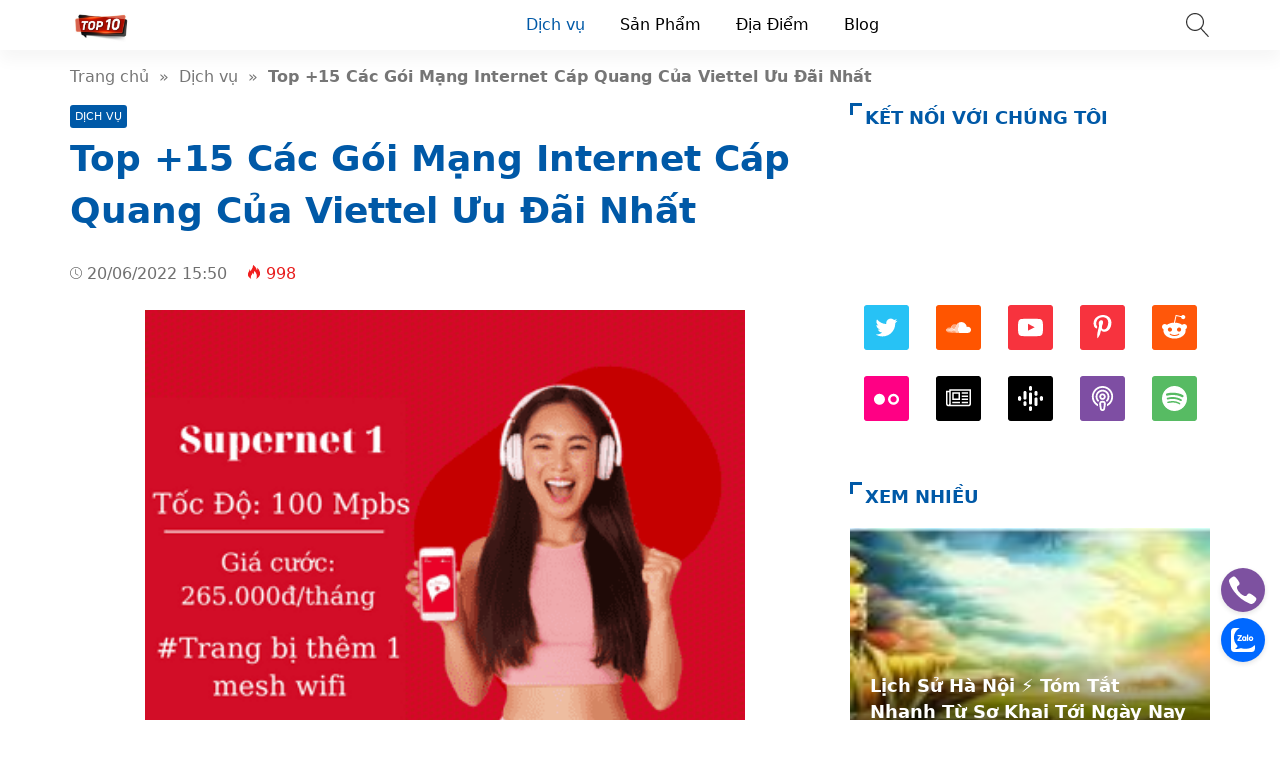

--- FILE ---
content_type: text/html; charset=UTF-8
request_url: https://hanoitop10.net/cac-goi-mang-internet-cap-quang-cua-viettel/
body_size: 40925
content:
<!doctype html>
<html lang="vi">
<head>
    <meta charset="UTF-8">
    <meta name="viewport" content="width=device-width, initial-scale=1, shrink-to-fit=no">
	<meta name="google-site-verification" content="bZbCgyUpP2BKVj3PwgsxHF9hMmkSiEOFwxnivRVudcA" />
	<script async src="https://pagead2.googlesyndication.com/pagead/js/adsbygoogle.js?client=ca-pub-3398266810233766"
     crossorigin="anonymous"></script>
                    <title>Top +15 Các Gói Mạng Internet Cáp Quang Của Viettel Ưu Đãi Nhất</title>
        <meta content="Sau đây là tổng hợp chi tiết các gói mạng internet cáp quang của viettel ưu đãi nhất, chi tiết nhất hiện nay cho mọi đối tượng." name="description">
        <meta property="og:locale" content="vi_VN">
        <meta property="og:title" content="Top +15 Các Gói Mạng Internet Cáp Quang Của Viettel Ưu Đãi Nhất">
        <meta property="og:site_name" content="Hà Nội Top 10">
        <meta property="og:rich_attachment" content="true">
        <meta property="og:url" content="https://hanoitop10.net/cac-goi-mang-internet-cap-quang-cua-viettel/">
        <meta property="og:description" content="Sau đây là tổng hợp chi tiết các gói mạng internet cáp quang của viettel ưu đãi nhất, chi tiết nhất hiện nay cho mọi đối tượng.">
        <meta property="og:image" content="https://hanoitop10.net/wp-content/uploads/Supernet-1-noi-thanh.png"><meta property="og:image:secure_url" content="https://hanoitop10.net/wp-content/uploads/Supernet-1-noi-thanh.png"><meta property="og:image:alt" content="Top +15 Các Gói Mạng Internet Cáp Quang Của Viettel Ưu Đãi Nhất"><meta property="og:image:width" content="350"><meta property="og:image:height" content="250">        <meta property="article:publisher" content="https://www.facebook.com/trinhtuyen84">
        <meta property="article:author" content="Hà Nội Top 10">
        <meta property="article:published_time" content="2022-06-20T15:50:38+07:00">
        <meta property="article:modified_time" content="2022-08-26T10:34:59+07:00">
        <meta name="twitter:card" content="summary">
        <meta name="twitter:site" content="@hanoitop10">
        <meta name="twitter:title" content="Top +15 Các Gói Mạng Internet Cáp Quang Của Viettel Ưu Đãi Nhất">
        <meta name="twitter:description" content="Sau đây là tổng hợp chi tiết các gói mạng internet cáp quang của viettel ưu đãi nhất, chi tiết nhất hiện nay cho mọi đối tượng.">
        <link href="//ajax.googleapis.com" rel="dns-prefetch">
        <link href="//www.googletagmanager.com" rel="dns-prefetch">
        <link href="//connect.facebook.net" rel="dns-prefetch">
        <link href="//static.xx.fbcdn.net" rel="dns-prefetch">
            <style>*{-webkit-box-sizing:border-box;-moz-box-sizing:border-box;box-sizing:border-box}:after,:before{-webkit-box-sizing:border-box;-moz-box-sizing:border-box;box-sizing:border-box}html{font-family:sans-serif;-ms-text-size-adjust:100%;-webkit-text-size-adjust:100%;font-size:10px;-webkit-tap-highlight-color:transparent}body{margin:0;color:#333;background-color:#fff;text-rendering:optimizeSpeed;font-family:system-ui,-apple-system,BlinkMacSystemFont,"Segoe UI",Arial,sans-serif,"Apple Color Emoji","Segoe UI Emoji","Segoe UI Symbol";font-size:1.6rem;line-height:2.34rem}.line1,.line2,.line3,.line4,.line5{line-height:2.34rem}.line1{height:2.34rem;-webkit-line-clamp:1}.line2{height:4.67rem;-webkit-line-clamp:2}.line3{height:7.01rem;-webkit-line-clamp:3}.line4{height:9.34rem;-webkit-line-clamp:4}.line5{height:11.68rem;-webkit-line-clamp:5}#header,ul.menu-top > li.menu-item{height:50px;line-height:50px}.nav-top-slide .flickity-slider div a{height:50px}.menu-box{top:50px}.search-popup{top:13px}.close-menu,.icon-menu{top:10px}    </style>
    <meta name='robots' content='max-image-preview:large' />

	<!-- This site is optimized with the Yoast SEO Premium plugin v15.7 - https://yoast.com/wordpress/plugins/seo/ -->
	<meta name="robots" content="index, follow, max-snippet:-1, max-image-preview:large, max-video-preview:-1" />
	<link rel="canonical" href="https://hanoitop10.net/cac-goi-mang-internet-cap-quang-cua-viettel/" />
	<meta property="og:locale" content="vi_VN" />
	<meta property="og:type" content="article" />
	<meta property="og:title" content="Top +15 Các Gói Mạng Internet Cáp Quang Của Viettel Ưu Đãi Nhất - Hà Nội Top 10" />
	<meta property="og:description" content="Nội dung bài viết Mạng internet cáp quang là gì?Các gói cước internet cáp quang viettel loại cơ bản Đặc điểm của gói cước loại cơ bản  Báo giá các gói cước Đối với hộ gia đìnhĐối với doanh nghiệpPhương án trả cước internet Các bước chuẩn bị lắp internet gói cơ bản Các gói cước internet cáp quang loại [&hellip;]" />
	<meta property="og:url" content="https://hanoitop10.net/cac-goi-mang-internet-cap-quang-cua-viettel/" />
	<meta property="og:site_name" content="Hà Nội Top 10" />
	<meta property="article:published_time" content="2022-06-20T08:50:38+00:00" />
	<meta property="article:modified_time" content="2022-08-26T03:34:59+00:00" />
	<meta property="og:image" content="https://hanoitop10.net/wp-content/uploads/Supernet-1-noi-thanh.png" />
	<meta property="og:image:width" content="350" />
	<meta property="og:image:height" content="250" />
	<meta name="twitter:card" content="summary_large_image" />
	<meta name="twitter:label1" content="Được viết bởi">
	<meta name="twitter:data1" content="admin">
	<meta name="twitter:label2" content="Ước tính thời gian đọc">
	<meta name="twitter:data2" content="18 phút">
	<script type="application/ld+json" class="yoast-schema-graph">{"@context":"https://schema.org","@graph":[{"@type":"Organization","@id":"https://hanoitop10.net/#organization","name":"Hanoitop10.net","url":"https://hanoitop10.net/","sameAs":[],"logo":{"@type":"ImageObject","@id":"https://hanoitop10.net/#logo","inLanguage":"vi","url":"https://hanoitop10.net/wp-content/uploads/cropped-top10.jpg","width":512,"height":512,"caption":"Hanoitop10.net"},"image":{"@id":"https://hanoitop10.net/#logo"}},{"@type":"WebSite","@id":"https://hanoitop10.net/#website","url":"https://hanoitop10.net/","name":"H\u00e0 N\u1ed9i Top 10","description":"","publisher":{"@id":"https://hanoitop10.net/#organization"},"potentialAction":[{"@type":"SearchAction","target":"https://hanoitop10.net/?s={search_term_string}","query-input":"required name=search_term_string"}],"inLanguage":"vi"},{"@type":"ImageObject","@id":"https://hanoitop10.net/cac-goi-mang-internet-cap-quang-cua-viettel/#primaryimage","inLanguage":"vi","url":"https://hanoitop10.net/wp-content/uploads/Supernet-1-noi-thanh.png","width":350,"height":250},{"@type":"WebPage","@id":"https://hanoitop10.net/cac-goi-mang-internet-cap-quang-cua-viettel/#webpage","url":"https://hanoitop10.net/cac-goi-mang-internet-cap-quang-cua-viettel/","name":"Top +15 C\u00e1c G\u00f3i M\u1ea1ng Internet C\u00e1p Quang C\u1ee7a Viettel \u01afu \u0110\u00e3i Nh\u1ea5t - H\u00e0 N\u1ed9i Top 10","isPartOf":{"@id":"https://hanoitop10.net/#website"},"primaryImageOfPage":{"@id":"https://hanoitop10.net/cac-goi-mang-internet-cap-quang-cua-viettel/#primaryimage"},"datePublished":"2022-06-20T08:50:38+00:00","dateModified":"2022-08-26T03:34:59+00:00","breadcrumb":{"@id":"https://hanoitop10.net/cac-goi-mang-internet-cap-quang-cua-viettel/#breadcrumb"},"inLanguage":"vi","potentialAction":[{"@type":"ReadAction","target":["https://hanoitop10.net/cac-goi-mang-internet-cap-quang-cua-viettel/"]}]},{"@type":"BreadcrumbList","@id":"https://hanoitop10.net/cac-goi-mang-internet-cap-quang-cua-viettel/#breadcrumb","itemListElement":[{"@type":"ListItem","position":1,"item":{"@type":"WebPage","@id":"https://hanoitop10.net/","url":"https://hanoitop10.net/","name":"Trang ch\u1ee7"}},{"@type":"ListItem","position":2,"item":{"@type":"WebPage","@id":"https://hanoitop10.net/cac-goi-mang-internet-cap-quang-cua-viettel/","url":"https://hanoitop10.net/cac-goi-mang-internet-cap-quang-cua-viettel/","name":"Top +15 C\u00e1c G\u00f3i M\u1ea1ng Internet C\u00e1p Quang C\u1ee7a Viettel \u01afu \u0110\u00e3i Nh\u1ea5t"}}]},{"@type":"Article","@id":"https://hanoitop10.net/cac-goi-mang-internet-cap-quang-cua-viettel/#article","isPartOf":{"@id":"https://hanoitop10.net/cac-goi-mang-internet-cap-quang-cua-viettel/#webpage"},"author":{"@id":"https://hanoitop10.net/#/schema/person/0198b9b02b3e82958aca5c8894f55bf0"},"headline":"Top +15 C\u00e1c G\u00f3i M\u1ea1ng Internet C\u00e1p Quang C\u1ee7a Viettel \u01afu \u0110\u00e3i Nh\u1ea5t","datePublished":"2022-06-20T08:50:38+00:00","dateModified":"2022-08-26T03:34:59+00:00","mainEntityOfPage":{"@id":"https://hanoitop10.net/cac-goi-mang-internet-cap-quang-cua-viettel/#webpage"},"commentCount":0,"publisher":{"@id":"https://hanoitop10.net/#organization"},"image":{"@id":"https://hanoitop10.net/cac-goi-mang-internet-cap-quang-cua-viettel/#primaryimage"},"articleSection":"D\u1ecbch v\u1ee5","inLanguage":"vi","potentialAction":[{"@type":"CommentAction","name":"Comment","target":["https://hanoitop10.net/cac-goi-mang-internet-cap-quang-cua-viettel/#respond"]}]},{"@type":"Person","@id":"https://hanoitop10.net/#/schema/person/0198b9b02b3e82958aca5c8894f55bf0","name":"admin","image":{"@type":"ImageObject","@id":"https://hanoitop10.net/#personlogo","inLanguage":"vi","url":"https://secure.gravatar.com/avatar/c247e605d7a3253632672a84e40bbff64d53026999ae5232432b557fca38957a?s=96&d=mm&r=g","caption":"admin"},"sameAs":["https://hanoitop10.net"]}]}</script>
	<!-- / Yoast SEO Premium plugin. -->


<style id='wp-img-auto-sizes-contain-inline-css'>
img:is([sizes=auto i],[sizes^="auto," i]){contain-intrinsic-size:3000px 1500px}
/*# sourceURL=wp-img-auto-sizes-contain-inline-css */
</style>
<style id='classic-theme-styles-inline-css'>
/*! This file is auto-generated */
.wp-block-button__link{color:#fff;background-color:#32373c;border-radius:9999px;box-shadow:none;text-decoration:none;padding:calc(.667em + 2px) calc(1.333em + 2px);font-size:1.125em}.wp-block-file__button{background:#32373c;color:#fff;text-decoration:none}
/*# sourceURL=/wp-includes/css/classic-themes.min.css */
</style>
<link rel='stylesheet' id='style-css' href='https://hanoitop10.net/wp-content/themes/vnnews/style.css' media='all' />
<link rel="icon" href="https://hanoitop10.net/wp-content/uploads/cropped-top10-32x32.jpg" sizes="32x32" />
<link rel="icon" href="https://hanoitop10.net/wp-content/uploads/cropped-top10-192x192.jpg" sizes="192x192" />
<link rel="apple-touch-icon" href="https://hanoitop10.net/wp-content/uploads/cropped-top10-180x180.jpg" />
<meta name="msapplication-TileImage" content="https://hanoitop10.net/wp-content/uploads/cropped-top10-270x270.jpg" />
    <link rel="prefetch preload subresource" as="style" href="https://hanoitop10.net/wp-content/themes/vnnews/style.css">
            <link rel="stylesheet" href="https://hanoitop10.net/wp-content/themes/vnnews/lib/lightgallery/css/lightgallery.min.css" media="print" onload="this.media='all'">
        <script defer src="https://hanoitop10.net/wp-content/themes/vnnews/js/lozad.js"></script>
    <link rel="prefetch preload subresource" href="https://hanoitop10.net/wp-content/themes/vnnews/js/lozad.js" as="script">
                <script type="application/ld+json">
    {
        "@context":"https://schema.org",
        "@graph":[
            {
                "@type": "ImageObject",
                "@id": "Logo",
                "url": "http://hanoitop10.net/wp-content/uploads/top10.jpg",
                "width": 62.15,
                "height": 40            },
            {
                "@type": "PostalAddress",
                "@id": "Address",
                "name": "Trụ sở",
                "streetAddress": "164 Vũ Phạm Hàm, Yên Hoà, Cầu Giấy, Hà Nội",
                "addressLocality": "164 Vũ Phạm Hàm, Yên Hoà, Cầu Giấy, Hà Nội",
                "addressRegion": "",
                "postalCode": "100000",
                "addressCountry": "VN"
            },
            {
                "@type": "LocalBusiness",
                "@id": "https://hanoitop10.net/#LocalBusiness",
                "name": "Hà Nội Top 10",
                "legalName": "Hà Nội Top 10",
                "logo": {
                    "@id": "Logo"
                },
                "image": "http://hanoitop10.net/wp-content/uploads/toplist.png",
                "description": "Hanoitop10.net là một trong những trang web đánh giá sản phẩm dịch vụ lớn nhất tại Hà Nội. Cam kết chân thực khách quan hướng tới lợi ích độc giả",
                "slogan": "Hà Nội Top 10",
                "url": "https://hanoitop10.net/",
                "telephone": "Zalo: 0896565123",
                "priceRange": "$",
                "address": {
                    "@id": "Address"
                },
                "geo": {
                    "@type": "GeoCoordinates",
                    "latitude": 21.0196685,
                    "longitude": 105.7985887                },
                "openingHoursSpecification":
                {"@type": "OpeningHoursSpecification","dayOfWeek": ["Monday", "Tuesday", "Wednesday", "Thursday", "Friday", "Saturday", "Sunday"],"opens": "00:00","closes": "23:59"},                "sameAs": ["https://www.facebook.com/trinhtuyen84","https://twitter.com/hanoitop10","https://www.youtube.com/channel/UCPT1VXsA_hsTKxVJK8rKN9w","https://www.pinterest.com/hanoitop10s/","https://hanoitop10s.tumblr.com/","https://www.flickr.com/people/194714062@N03/","https://about.me/hanoitop10s/","https://news.google.com/publications/CAAqBwgKMO-Yrwsw_KPHAw","https://vi.gravatar.com/hanoitop10s","https://www.behance.net/hnitop10/info","https://500px.com/p/top10hanois"],
                "founder": {
                    "@id": "https://www.facebook.com/trinhtuyen84"
                }
            },
            {
                "@type": "Person",
                "@id": "https://www.facebook.com/trinhtuyen84",
                "name": "Trịnh Tuyển",
                "Description": "Trịnh Tuyển - Founder, Coder, SEOer tại hanoitop10.net Đam mê code, seo, công nghệ thông tin, thích tìm hiểu, review các dịch vụ sản phẩm",
                "address": {
                    "@type": "PostalAddress",
                    "streetAddress": "P12A05 S2 chung cư Seasons, Avenue",
                    "addressLocality": "Hà Đông",
                    "addressRegion": "Hà Nội",
                    "postalCode": "100000",
                    "addressCountry": "VN"
                },
                "gender": "Male",
                "email": "trinhvantuyen2000@gmail.com",
                "nationality": "Việt Nam",
                "telephone": "033 439 0000",
                "url": "https://www.facebook.com/trinhtuyen84",
                "image": "https://demo.mvatoi.com.vn/wp-content/uploads/thienvt.jpg",
                "sameAs": ["https://www.facebook.com/trinhtuyen84",
"https://www.youtube.com/channel/UCR3GbBQ73Lryi2impcXNIKQ"
],
                "jobTitle": "Founder",
                "worksFor": {
                    "@id": "https://hanoitop10.net/#LocalBusiness"
                },
                "alumniOf": [{
                     "@type": "CollegeOrUniversity",
                     "name": "Đại Học Thương Mại Hà Nội",
                     "sameAs": []
                }]
            },
            {
                "@type":"WebSite",
                "@id":"https://hanoitop10.net/#website",
                "url":"https://hanoitop10.net/",
                "name":"Cộng Đồng Đánh Giá Hà Nội - Hanoitop10.net",
                                "publisher": {
                    "@id": "https://hanoitop10.net/#LocalBusiness"
                },
                "copyrightHolder": {
                    "@id": "https://hanoitop10.net/#LocalBusiness"
                }
            }
                                ]
    }
    </script>
<script async src="https://pagead2.googlesyndication.com/pagead/js/adsbygoogle.js?client=ca-pub-6161852046295860"
     crossorigin="anonymous"></script>	
<style id='wp-block-spacer-inline-css'>
.wp-block-spacer{clear:both}
/*# sourceURL=https://hanoitop10.net/wp-includes/blocks/spacer/style.min.css */
</style>
<style id='global-styles-inline-css'>
:root{--wp--preset--aspect-ratio--square: 1;--wp--preset--aspect-ratio--4-3: 4/3;--wp--preset--aspect-ratio--3-4: 3/4;--wp--preset--aspect-ratio--3-2: 3/2;--wp--preset--aspect-ratio--2-3: 2/3;--wp--preset--aspect-ratio--16-9: 16/9;--wp--preset--aspect-ratio--9-16: 9/16;--wp--preset--color--black: #000000;--wp--preset--color--cyan-bluish-gray: #abb8c3;--wp--preset--color--white: #ffffff;--wp--preset--color--pale-pink: #f78da7;--wp--preset--color--vivid-red: #cf2e2e;--wp--preset--color--luminous-vivid-orange: #ff6900;--wp--preset--color--luminous-vivid-amber: #fcb900;--wp--preset--color--light-green-cyan: #7bdcb5;--wp--preset--color--vivid-green-cyan: #00d084;--wp--preset--color--pale-cyan-blue: #8ed1fc;--wp--preset--color--vivid-cyan-blue: #0693e3;--wp--preset--color--vivid-purple: #9b51e0;--wp--preset--gradient--vivid-cyan-blue-to-vivid-purple: linear-gradient(135deg,rgb(6,147,227) 0%,rgb(155,81,224) 100%);--wp--preset--gradient--light-green-cyan-to-vivid-green-cyan: linear-gradient(135deg,rgb(122,220,180) 0%,rgb(0,208,130) 100%);--wp--preset--gradient--luminous-vivid-amber-to-luminous-vivid-orange: linear-gradient(135deg,rgb(252,185,0) 0%,rgb(255,105,0) 100%);--wp--preset--gradient--luminous-vivid-orange-to-vivid-red: linear-gradient(135deg,rgb(255,105,0) 0%,rgb(207,46,46) 100%);--wp--preset--gradient--very-light-gray-to-cyan-bluish-gray: linear-gradient(135deg,rgb(238,238,238) 0%,rgb(169,184,195) 100%);--wp--preset--gradient--cool-to-warm-spectrum: linear-gradient(135deg,rgb(74,234,220) 0%,rgb(151,120,209) 20%,rgb(207,42,186) 40%,rgb(238,44,130) 60%,rgb(251,105,98) 80%,rgb(254,248,76) 100%);--wp--preset--gradient--blush-light-purple: linear-gradient(135deg,rgb(255,206,236) 0%,rgb(152,150,240) 100%);--wp--preset--gradient--blush-bordeaux: linear-gradient(135deg,rgb(254,205,165) 0%,rgb(254,45,45) 50%,rgb(107,0,62) 100%);--wp--preset--gradient--luminous-dusk: linear-gradient(135deg,rgb(255,203,112) 0%,rgb(199,81,192) 50%,rgb(65,88,208) 100%);--wp--preset--gradient--pale-ocean: linear-gradient(135deg,rgb(255,245,203) 0%,rgb(182,227,212) 50%,rgb(51,167,181) 100%);--wp--preset--gradient--electric-grass: linear-gradient(135deg,rgb(202,248,128) 0%,rgb(113,206,126) 100%);--wp--preset--gradient--midnight: linear-gradient(135deg,rgb(2,3,129) 0%,rgb(40,116,252) 100%);--wp--preset--font-size--small: 13px;--wp--preset--font-size--medium: 20px;--wp--preset--font-size--large: 36px;--wp--preset--font-size--x-large: 42px;--wp--preset--spacing--20: 0.44rem;--wp--preset--spacing--30: 0.67rem;--wp--preset--spacing--40: 1rem;--wp--preset--spacing--50: 1.5rem;--wp--preset--spacing--60: 2.25rem;--wp--preset--spacing--70: 3.38rem;--wp--preset--spacing--80: 5.06rem;--wp--preset--shadow--natural: 6px 6px 9px rgba(0, 0, 0, 0.2);--wp--preset--shadow--deep: 12px 12px 50px rgba(0, 0, 0, 0.4);--wp--preset--shadow--sharp: 6px 6px 0px rgba(0, 0, 0, 0.2);--wp--preset--shadow--outlined: 6px 6px 0px -3px rgb(255, 255, 255), 6px 6px rgb(0, 0, 0);--wp--preset--shadow--crisp: 6px 6px 0px rgb(0, 0, 0);}:where(.is-layout-flex){gap: 0.5em;}:where(.is-layout-grid){gap: 0.5em;}body .is-layout-flex{display: flex;}.is-layout-flex{flex-wrap: wrap;align-items: center;}.is-layout-flex > :is(*, div){margin: 0;}body .is-layout-grid{display: grid;}.is-layout-grid > :is(*, div){margin: 0;}:where(.wp-block-columns.is-layout-flex){gap: 2em;}:where(.wp-block-columns.is-layout-grid){gap: 2em;}:where(.wp-block-post-template.is-layout-flex){gap: 1.25em;}:where(.wp-block-post-template.is-layout-grid){gap: 1.25em;}.has-black-color{color: var(--wp--preset--color--black) !important;}.has-cyan-bluish-gray-color{color: var(--wp--preset--color--cyan-bluish-gray) !important;}.has-white-color{color: var(--wp--preset--color--white) !important;}.has-pale-pink-color{color: var(--wp--preset--color--pale-pink) !important;}.has-vivid-red-color{color: var(--wp--preset--color--vivid-red) !important;}.has-luminous-vivid-orange-color{color: var(--wp--preset--color--luminous-vivid-orange) !important;}.has-luminous-vivid-amber-color{color: var(--wp--preset--color--luminous-vivid-amber) !important;}.has-light-green-cyan-color{color: var(--wp--preset--color--light-green-cyan) !important;}.has-vivid-green-cyan-color{color: var(--wp--preset--color--vivid-green-cyan) !important;}.has-pale-cyan-blue-color{color: var(--wp--preset--color--pale-cyan-blue) !important;}.has-vivid-cyan-blue-color{color: var(--wp--preset--color--vivid-cyan-blue) !important;}.has-vivid-purple-color{color: var(--wp--preset--color--vivid-purple) !important;}.has-black-background-color{background-color: var(--wp--preset--color--black) !important;}.has-cyan-bluish-gray-background-color{background-color: var(--wp--preset--color--cyan-bluish-gray) !important;}.has-white-background-color{background-color: var(--wp--preset--color--white) !important;}.has-pale-pink-background-color{background-color: var(--wp--preset--color--pale-pink) !important;}.has-vivid-red-background-color{background-color: var(--wp--preset--color--vivid-red) !important;}.has-luminous-vivid-orange-background-color{background-color: var(--wp--preset--color--luminous-vivid-orange) !important;}.has-luminous-vivid-amber-background-color{background-color: var(--wp--preset--color--luminous-vivid-amber) !important;}.has-light-green-cyan-background-color{background-color: var(--wp--preset--color--light-green-cyan) !important;}.has-vivid-green-cyan-background-color{background-color: var(--wp--preset--color--vivid-green-cyan) !important;}.has-pale-cyan-blue-background-color{background-color: var(--wp--preset--color--pale-cyan-blue) !important;}.has-vivid-cyan-blue-background-color{background-color: var(--wp--preset--color--vivid-cyan-blue) !important;}.has-vivid-purple-background-color{background-color: var(--wp--preset--color--vivid-purple) !important;}.has-black-border-color{border-color: var(--wp--preset--color--black) !important;}.has-cyan-bluish-gray-border-color{border-color: var(--wp--preset--color--cyan-bluish-gray) !important;}.has-white-border-color{border-color: var(--wp--preset--color--white) !important;}.has-pale-pink-border-color{border-color: var(--wp--preset--color--pale-pink) !important;}.has-vivid-red-border-color{border-color: var(--wp--preset--color--vivid-red) !important;}.has-luminous-vivid-orange-border-color{border-color: var(--wp--preset--color--luminous-vivid-orange) !important;}.has-luminous-vivid-amber-border-color{border-color: var(--wp--preset--color--luminous-vivid-amber) !important;}.has-light-green-cyan-border-color{border-color: var(--wp--preset--color--light-green-cyan) !important;}.has-vivid-green-cyan-border-color{border-color: var(--wp--preset--color--vivid-green-cyan) !important;}.has-pale-cyan-blue-border-color{border-color: var(--wp--preset--color--pale-cyan-blue) !important;}.has-vivid-cyan-blue-border-color{border-color: var(--wp--preset--color--vivid-cyan-blue) !important;}.has-vivid-purple-border-color{border-color: var(--wp--preset--color--vivid-purple) !important;}.has-vivid-cyan-blue-to-vivid-purple-gradient-background{background: var(--wp--preset--gradient--vivid-cyan-blue-to-vivid-purple) !important;}.has-light-green-cyan-to-vivid-green-cyan-gradient-background{background: var(--wp--preset--gradient--light-green-cyan-to-vivid-green-cyan) !important;}.has-luminous-vivid-amber-to-luminous-vivid-orange-gradient-background{background: var(--wp--preset--gradient--luminous-vivid-amber-to-luminous-vivid-orange) !important;}.has-luminous-vivid-orange-to-vivid-red-gradient-background{background: var(--wp--preset--gradient--luminous-vivid-orange-to-vivid-red) !important;}.has-very-light-gray-to-cyan-bluish-gray-gradient-background{background: var(--wp--preset--gradient--very-light-gray-to-cyan-bluish-gray) !important;}.has-cool-to-warm-spectrum-gradient-background{background: var(--wp--preset--gradient--cool-to-warm-spectrum) !important;}.has-blush-light-purple-gradient-background{background: var(--wp--preset--gradient--blush-light-purple) !important;}.has-blush-bordeaux-gradient-background{background: var(--wp--preset--gradient--blush-bordeaux) !important;}.has-luminous-dusk-gradient-background{background: var(--wp--preset--gradient--luminous-dusk) !important;}.has-pale-ocean-gradient-background{background: var(--wp--preset--gradient--pale-ocean) !important;}.has-electric-grass-gradient-background{background: var(--wp--preset--gradient--electric-grass) !important;}.has-midnight-gradient-background{background: var(--wp--preset--gradient--midnight) !important;}.has-small-font-size{font-size: var(--wp--preset--font-size--small) !important;}.has-medium-font-size{font-size: var(--wp--preset--font-size--medium) !important;}.has-large-font-size{font-size: var(--wp--preset--font-size--large) !important;}.has-x-large-font-size{font-size: var(--wp--preset--font-size--x-large) !important;}
/*# sourceURL=global-styles-inline-css */
</style>
</head>
<body>
<header id="header">
    <div class="container">
        <svg width="3rem" height="3rem" class="menu-control icon-menu hidden-md hidden-lg"><use xlink:href="#icon-menu"></use></svg>
        <div class="hidden-sm hidden-xs hidden-xxs">
                                                <p class="logo">
                        <a class="me-color" href="https://hanoitop10.net/" rel="home">
                            <img width="62.15" height="40" src="data:image/svg+xml,%3Csvg xmlns='http://www.w3.org/2000/svg' viewBox='0 0 1 1' width='62.15' height='40' %3E%3C/svg%3E" data-src="http://hanoitop10.net/wp-content/uploads/top10.jpg" alt="Hà Nội Top 10">
                        </a>
                    </p>
                                    </div>
        <svg width="2.4rem" height="2.4rem" class="search-popup btn-modal" data-modal=".modal-search">
            <use xlink:href="#icon-search"></use>
        </svg>
        <div class="menu-touch-container"><div class="nav-top-slide hidden-md hidden-lg"><div class="menu-item"><a href="https://hanoitop10.net">Mới</a></div>
<div class="menu-item"><a href="https://hanoitop10.net/top-bai-viet/">Hot nhất</a></div>
</div></div>        <nav class="nav-top hidden-sm hidden-xs hidden-xxs"><ul id="menu-pc" class="menu-top"><li id="menu-item-3797" class="menu-item menu-item-type-taxonomy menu-item-object-category current-post-ancestor current-menu-parent current-post-parent menu-item-3797"><a href="https://hanoitop10.net/dich-vu/">Dịch vụ</a></li>
<li id="menu-item-3798" class="menu-item menu-item-type-taxonomy menu-item-object-category menu-item-3798"><a href="https://hanoitop10.net/san-pham/">Sản Phẩm</a></li>
<li id="menu-item-3799" class="menu-item menu-item-type-taxonomy menu-item-object-category menu-item-3799"><a href="https://hanoitop10.net/dia-diem/">Địa Điểm</a></li>
<li id="menu-item-3796" class="menu-item menu-item-type-taxonomy menu-item-object-category menu-item-3796"><a href="https://hanoitop10.net/blog/">Blog</a></li>
</ul></nav>    </div>
</header>
<div class="menu-box">
    <div class="container">
            </div>
</div>
<div class="modal-custom modal-search">
    <div class="modal-content">
        <div class="modal-header">
            <svg width="3rem" height="3rem" class="close-modal white">
                <use xlink:href="#icon-close"></use>
            </svg>
        </div>
        <div class="modal-body">
            <input type="text" class="search-input" name="s" placeholder="Nhập từ khóa…" value="">
            <a aria-label="Submit search" href="javascript:;" class="btn-search">
                <svg width="2.2rem" height="2.2rem" class="search-submit white" data-modal=".modal-search">
                    <use xlink:href="#icon-search"></use>
                </svg>
            </a>
        </div>
    </div>
</div>
<div class="container breadcrumb py-15">
    <a href="https://hanoitop10.net/">Trang chủ</a>&nbsp &raquo; &nbsp<a href="https://hanoitop10.net/dich-vu/">Dịch vụ</a>&nbsp &raquo; &nbsp<span class="bold">Top +15 Các Gói Mạng Internet Cáp Quang Của Viettel Ưu Đãi Nhất</span></div>
<script type="application/ld+json">{"@context": "https://schema.org/","@type": "BreadcrumbList","@id": "#Breadcrumb","itemListElement": [{"@type": "ListItem","position": 1,"item": {"@id": "https://hanoitop10.net/","name":"Trang chủ"}},{"@type": "ListItem","position": 2,"item": {"@id": "https://hanoitop10.net/dich-vu/","name":"Dịch vụ"}},{"@type": "ListItem","position": 3,"item": {"@id": "https://hanoitop10.net/cac-goi-mang-internet-cap-quang-cua-viettel/","name":"Top +15 Các Gói Mạng Internet Cáp Quang Của Viettel Ưu Đãi Nhất"}}]}</script>
    <div class="container">
        <div class="row">
            <div class="col-md-8 col-sm-12">
                <article>
	<header class="single-post-header">
		<span class="cat-links"><a href="https://hanoitop10.net/dich-vu/">Dịch vụ</a></span><h1 class="font-36 me-color mt-5 mb-20">Top +15 Các Gói Mạng Internet Cáp Quang Của Viettel Ưu Đãi Nhất</h1>
        <div class="single-sub"></div>

        <time class="mt-15 single-news-cap">
            <svg class="icon-time"><use xlink:href="#icon-time"></use></svg>
            20/06/2022 15:50        </time>
        <svg class="icon-fire ml-15"><use xlink:href="#icon-fire"></use></svg>
        <span class="red">998</span>

        
                    <div class="mt-25 single-img">
                <img width="350" height="250" src="data:image/svg+xml,%3Csvg xmlns='http://www.w3.org/2000/svg' viewBox='0 0 1 1' width='350' height='250' %3E%3C/svg%3E" data-src="https://hanoitop10.net/wp-content/uploads/Supernet-1-noi-thanh.png" class="attachment-full size-full wp-post-image" alt="" decoding="async" fetchpriority="high" data-srcset="https://hanoitop10.net/wp-content/uploads/Supernet-1-noi-thanh.png 350w, https://hanoitop10.net/wp-content/uploads/Supernet-1-noi-thanh-329x235.png 329w" sizes="(max-width: 350px) 100vw, 350px" />            </div>
        
        <ul class="single-post-social">
            <li>
                <a class="post-share" aria-label="Share facebook" title="Share Facebook" data-window-name="Share Facebook" data-window-setting="left=50,top=50,width=600,height=350,toolbar=0" href="https://www.facebook.com/sharer.php?u=https://hanoitop10.net/cac-goi-mang-internet-cap-quang-cua-viettel/">
                    <svg class="facebook"><use xlink:href="#icon-facebook"></use></svg>
                </a>
            </li>
            <li>
                <a class="post-share" aria-label="Share twitter" title="Share Twitter" data-window-name="Share Twitter" data-window-setting="left=50,top=50,width=600,height=350,toolbar=0" href="https://twitter.com/intent/tweet?text=Top +15 Các Gói Mạng Internet Cáp Quang Của Viettel Ưu Đãi Nhất&amp;url=https://hanoitop10.net/cac-goi-mang-internet-cap-quang-cua-viettel/">
                    <svg class="twitter"><use xlink:href="#icon-twitter"></use></svg>
                </a>
            </li>
            <li>
                <a class="post-share" aria-label="Share pinterest" title="Share Pinterest" data-window-name="Share Pinterest" data-window-setting="left=50,top=50,width=600,height=350,toolbar=0" href="https://www.pinterest.com/pin/create/button/?description=Top +15 Các Gói Mạng Internet Cáp Quang Của Viettel Ưu Đãi Nhất&amp;media=&amp;url=https://hanoitop10.net/cac-goi-mang-internet-cap-quang-cua-viettel/">
                    <svg class="pinterest"><use xlink:href="#icon-pinterest"></use></svg>
                </a>
            </li>
            <li>
                <a class="post-share" aria-label="Share linkedin" title="Share Linkedin" data-window-name="Share Linkedin" data-window-setting="left=50,top=50,width=600,height=350,toolbar=0" href="https://linkedin.com/shareArticle?mini=true&amp;url=https://hanoitop10.net/cac-goi-mang-internet-cap-quang-cua-viettel/&amp;title=Top +15 Các Gói Mạng Internet Cáp Quang Của Viettel Ưu Đãi Nhất">
                    <svg class="linkedin"><use xlink:href="#icon-linkedin"></use></svg>
                </a>
            </li>
            <li>
                <a class="post-share" aria-label="Share tumblr" title="Share Tumblr" data-window-name="Share Tumblr" data-window-setting="left=50,top=50,width=600,height=350,toolbar=0" href="https://www.tumblr.com/share/link?url=https://hanoitop10.net/cac-goi-mang-internet-cap-quang-cua-viettel/&amp;name=Top +15 Các Gói Mạng Internet Cáp Quang Của Viettel Ưu Đãi Nhất&amp;description=Nội dung bài viết Mạng internet cáp quang là gì?Các gói cước internet cáp quang viettel loại cơ bản Đặc điểm của gói cước loại cơ bản  Báo giá các gói cước Đối với hộ gia đìnhĐối với doanh nghiệpPhương án trả cước internet Các bước chuẩn bị lắp internet gói cơ bản Các gói cước internet cáp quang loại [&hellip;]">
                    <svg class="tumblr"><use xlink:href="#icon-tumblr"></use></svg>
                </a>
            </li>
            <li>
                <a class="post-share" aria-label="Share reddit" title="Share Reddit" data-window-name="Share Reddit" data-window-setting="left=50,top=50,width=600,height=350,toolbar=0" href="https://www.reddit.com/submit?url=https://hanoitop10.net/cac-goi-mang-internet-cap-quang-cua-viettel/&amp;title=Top +15 Các Gói Mạng Internet Cáp Quang Của Viettel Ưu Đãi Nhất">
                    <svg class="reddit"><use xlink:href="#icon-reddit"></use></svg>
                </a>
            </li>
            <li>
                <a class="post-share" aria-label="Share pocket" title="Share Pocket" data-window-name="Share Pocket" data-window-setting="left=50,top=50,width=600,height=350,toolbar=0" href="https://getpocket.com/save?title=Top +15 Các Gói Mạng Internet Cáp Quang Của Viettel Ưu Đãi Nhất&amp;url=https://hanoitop10.net/cac-goi-mang-internet-cap-quang-cua-viettel/">
                    <svg class="pocket"><use xlink:href="#icon-pocket"></use></svg>

                </a>
            </li>
            <li>
                <a class="post-share" aria-label="Share messenger" title="Share Messenger" data-window-name="Share Messenger" data-window-setting="left=50,top=50,width=600,height=350,toolbar=0" href="https://www.facebook.com/dialog/send?app_id=813643596124053&amp;display=popup&amp;link=https://hanoitop10.net/cac-goi-mang-internet-cap-quang-cua-viettel/&amp;redirect_uri=https://hanoitop10.net/cac-goi-mang-internet-cap-quang-cua-viettel/">
                    <svg class="messenger"><use xlink:href="#icon-messenger"></use></svg>
                </a>
            </li>
        </ul>
	</header>

	<div class="single-post-body lightgallery">
		<div class="toc-bound">
                        <div class="toc-inner">
                            <div class="toc-ctr">
                                <svg width="1.5rem" height="1.5rem" class="toc-icon-list">
                                    <use xlink:href="#icon-list-bold"></use>
                                </svg>
                                Nội dung bài viết
                                <svg width="1.1rem" height="1.1rem" class="toc-icon-close hidden-xxs">
                                    <use xlink:href="#icon-right"></use>
                                </svg>
                                <svg width="1.1rem" height="1.1rem" class="toc-icon-open hidden-xxs">
                                    <use xlink:href="#icon-down"></use>
                                </svg>
                                <svg width="1.7rem" height="1.7rem" class="close-toc visible-xxs">
                                    <use xlink:href="#icon-close"></use>
                                </svg>
                            </div><ul class="toc"><li class="toc-lv1"><a href="#mang-internet-cap-quang-la-gi">Mạng internet cáp quang là gì?</a></li><li class="toc-lv1"><a href="#cac-goi-cuoc-internet-cap-quang-viettel-loai-co-ban">Các gói cước internet cáp quang viettel loại cơ bản </a></li><li class="toc-lv2"><a href="#dac-diem-cua-goi-cuoc-loai-co-ban">Đặc điểm của gói cước loại cơ bản  </a></li><li class="toc-lv2"><a href="#bao-gia-cac-goi-cuoc">Báo giá các gói cước </a></li><li class="toc-lv3"><a href="#doi-voi-ho-gia-dinh">Đối với hộ gia đình</a></li><li class="toc-lv3"><a href="#doi-voi-doanh-nghiep">Đối với doanh nghiệp</a></li><li class="toc-lv2"><a href="#phuong-an-tra-cuoc-internet">Phương án trả cước internet </a></li><li class="toc-lv2"><a href="#cac-buoc-chuan-bi-lap-internet-goi-co-ban">Các bước chuẩn bị lắp internet gói cơ bản </a></li><li class="toc-lv1"><a href="#cac-goi-cuoc-internet-cap-quang-loai-combo-cua-viettel">Các gói cước internet cáp quang loại combo của viettel </a></li><li class="toc-lv2"><a href="#dac-diem-cua-goi-cuoc-internet-combo">Đặc điểm của gói cước internet combo</a></li><li class="toc-lv2"><a href="#bao-gia-cac-goi-cuoc">Báo giá các gói cước </a></li><li class="toc-lv2"><a href="#cac-phuong-an-tra-cuoc-internet">Các phương án trả cước internet</a></li><li class="toc-lv2"><a href="#cac-buoc-chuan-bi">Các bước chuẩn bị</a></li><li class="toc-lv1"><a href="#goi-cuoc-internet-cap-quang-viettel-chat-luong-cao-danh-cho-doanh-nghiep">Gói cước internet cáp quang viettel chất lượng cao dành cho doanh nghiệp </a></li><li class="toc-lv2"><a href="#dac-diem-cua-goi-cuoc-internet-toc-do-cao">Đặc điểm của gói cước internet tốc độ cao</a></li><li class="toc-lv2"><a href="#bao-gia-cac-goi-cuoc">Báo giá các gói cước </a></li><li class="toc-lv2"><a href="#cac-phuong-an-tra-cuoc-internet">Các phương án trả cước internet </a></li><li class="toc-lv2"><a href="#cac-buoc-chuan-bi">Các bước chuẩn bị </a></li><li class="toc-lv1"><a href="#quy-trinh-lap-dat-internet-cua-viettel">Quy trình lắp đặt internet của Viettel </a></li><li class="toc-lv1"><a href="#viettel-internet-24h-don-vi-lap-mang-nhanh-chong-on-dinh-uy-tin">Viettel Internet 24h &#8211; Đơn vị lắp mạng nhanh chóng, ổn định, uy tín</a></li></ul></div></div><p><span style="font-weight: 400;">Trước thời điểm xã hội phát triển công nghệ 4.0 hiện nay, yêu cầu các công ty, doanh nghiệp cũng phải đổi mới để mang lại loại internet cáp quang (viết tắt là FTTH) chất lượng cao cho người dùng. Đáp lại nhu cầu cao của khách hàng, </span><b>các gói mạng internet cáp quang của Viettel </b><span style="font-weight: 400;">ngày càng phát huy hiệu quả về truyền tải dữ liệu. Với dịch vụ đột phá cho phép truy cập internet tốc độ cao dựa trên cơ sở công nghệ cáp quang đã và đang là công nghệ tiên tiến nhất hiện nay, đáp ứng mọi nhu cầu của người dùng.  </span></p>
<h2 class="toc1" id="mang-internet-cap-quang-la-gi">Mạng internet cáp quang là gì?</h2>
<p><span style="font-weight: 400;">Mạng internet là một hệ thống thông tin toàn cầu gồm nhiều mạng máy tính liên kết với nhau. Nó có thể truyền thông tin theo kiểu nối chuyển gói dữ liệu dựa trên một giao thức liên mạng đã được chuẩn hóa. Hệ thống truyền tải thông tin này cho phép con người sử dụng miễn phí.</span></p>
<p><span style="font-weight: 400;">Muốn sử dụng internet cáp quang, bạn có thể tìm đến địa chỉ đăng ký gọi mạng uy tín nhất để kết nối và thuận tiện sử dụng. </span></p>
<p><span style="font-weight: 400;">Trong cuộc sống hiện đại, mạng internet trở thành thuật ngữ phổ biến bởi internet phủ sóng hầu hết ở mọi nơi. Nó đỡ trở thành một phần không thể thiếu của cuộc sống để học tập, làm việc và nghiên cứu. </span></p>
<p><span style="font-weight: 400;">Ví dụ: Bạn muốn tìm kiếm thông tin chi tiết về chủ đề nào đó, thay vì mất thời gian tìm kiếm trong sách vở, bạn có thể nhờ internet để có trong tay thông tin chính xác ngay lập tức. </span></p>
<figure style="width: 650px" class="wp-caption alignnone"><img decoding="async"  src="https://hanoitop10.net/wp-content/uploads/viettelinternet24h-cap-quang-viettel.jpg" alt="cáp quang viettel"  width="650" height="450"  ><figcaption class="wp-caption-text">Viettel internet 24h</figcaption></figure>
<h2 class="toc2" id="cac-goi-cuoc-internet-cap-quang-viettel-loai-co-ban">Các gói cước internet cáp quang viettel loại cơ bản </h2>
<p><span style="font-weight: 400;">Gói cước internet cáp quang viettel loại cơ bản hay còn thuộc gói cước NetPlus và SuperNet. Đây là nhóm gói mạng phù hợp cho cá nhân, gia đình hoặc doanh nghiệp có nhu cầu sử dụng mạng ở mức bình thường. Gói mạng này có chi phí thấp hơn so với các loại gói cước còn lại. Quý khách có thể tham khảo mức báo giá các gói mạng sau đây của Viettel.</span></p>
<figure style="width: 650px" class="wp-caption alignnone"><img decoding="async"  src="https://hanoitop10.net/wp-content/uploads/viettel-internet-24h-1-1.jpg" alt="Đăng ký lắp mạng viettel tphcm siêu ưu đãi 06/2022"  width="650" height="649"  ><figcaption class="wp-caption-text">Internet cáp quang loại cơ bản của Viettel</figcaption></figure>
<h3 class="toc3" id="dac-diem-cua-goi-cuoc-loai-co-ban">Đặc điểm của gói cước loại cơ bản  </h3>
<ul>
<li style="font-weight: 400;"><span style="font-weight: 400;">Giá cả phù hợp với kinh phí của người dân.</span></li>
<li style="font-weight: 400;"><span style="font-weight: 400;">Viettel cung cấp cáp quang 100% từ ngoài hộp cáp đến modem, do đó đem lại tốc độ truyền ổn định.</span></li>
<li style="font-weight: 400;"><span style="font-weight: 400;">Đường truyền cáp quang không bị ảnh hưởng nếu thời tiết xấu. Chất lượng tốt hơn hẳn so với công nghệ cáp đồng trước đây.</span></li>
<li style="font-weight: 400;"><span style="font-weight: 400;">Có modem wifi và luôn được giảm cước trong khi sử dụng.</span></li>
<li style="font-weight: 400;"><span style="font-weight: 400;">Dịch vụ bên Viettel có thời gian thi công nhanh chỉ trong 1 đến 2 ngày là có mạng cho khách sử dụng.</span></li>
<li style="font-weight: 400;"><span style="font-weight: 400;">Viettel có đội ngũ tư vấn và ký hợp đồng tận nơi, tư vấn chu đáo, tận tình.</span></li>
</ul>
<h3 class="toc4" id="bao-gia-cac-goi-cuoc">Báo giá các gói cước </h3>
<h4 class="toc5" id="doi-voi-ho-gia-dinh">Đối với hộ gia đình</h4>
<table class="cke_show_border">
<tbody>
<tr>
<td><strong>Tên gói cước</strong></td>
<td><strong>Tốc độ (Mbps) </strong></td>
<td><strong>Giá cước ngoại thành (VNĐ)   </strong></td>
<td><strong>Giá cước trong nội thành (VNĐ)  </strong></td>
<td><strong>Khuyến mãi  </strong></td>
</tr>
<tr>
<td>Net1 Plus</td>
<td>60</td>
<td>185.000</td>
<td>Không áp dụng</td>
<td></td>
</tr>
<tr>
<td>Net2 Plus</td>
<td>80</td>
<td>200.000</td>
<td>220,000</td>
<td></td>
</tr>
<tr>
<td>Net3 Plus</td>
<td>110</td>
<td>230.000</td>
<td>250.000</td>
<td></td>
</tr>
<tr>
<td>Net4 Plus</td>
<td>140</td>
<td>280.000</td>
<td>300.000</td>
<td></td>
</tr>
<tr>
<td>Net5 Plus</td>
<td>300</td>
<td>480.000</td>
<td>525.000</td>
<td>+2TV trên Androibox</td>
</tr>
<tr>
<td>SuperNet1</td>
<td>100</td>
<td>245.000</td>
<td>265.000</td>
<td>+1 TB Home wifi</td>
</tr>
<tr>
<td>SuperNet2</td>
<td>120</td>
<td>260.000</td>
<td>280.000</td>
<td>+2 TB Home wifi</td>
</tr>
<tr>
<td>SuperNet4</td>
<td>200</td>
<td>370.000</td>
<td>390.000</td>
<td>+2 TB Home wifi</td>
</tr>
<tr>
<td>SuperNet5</td>
<td>250</td>
<td>480.000</td>
<td>525.000</td>
<td>+3 TB Home wifi +2TV trên Androibox</td>
</tr>
</tbody>
</table>
<h4 class="toc6" id="doi-voi-doanh-nghiep">Đối với doanh nghiệp</h4>
<table>
<tbody>
<tr>
<td><span style="font-weight: 400;">Tên gói cước </span></td>
<td><span style="font-weight: 400;">Tốc độ </span><span style="font-weight: 400;">(Mbps) </span></td>
<td><span style="font-weight: 400;">Giá cước </span><span style="font-weight: 400;">(VNĐ) </span></td>
<td><span style="font-weight: 400;">Lưu ý </span></td>
</tr>
<tr>
<td><span style="font-weight: 400;">F90N </span></td>
<td><span style="font-weight: 400;">90 </span></td>
<td><span style="font-weight: 400;">440.000 </span></td>
<td><span style="font-weight: 400;">IP động </span></td>
</tr>
<tr>
<td><span style="font-weight: 400;">F90 BASIC </span></td>
<td><span style="font-weight: 400;">90 </span></td>
<td><span style="font-weight: 400;">660.000 </span></td>
<td><span style="font-weight: 400;">1 IP tĩnh </span></td>
</tr>
<tr>
<td><span style="font-weight: 400;">F90 PLUS </span></td>
<td><span style="font-weight: 400;">90 </span></td>
<td><span style="font-weight: 400;">880.000 </span></td>
<td><span style="font-weight: 400;">1 IP tĩnh </span></td>
</tr>
<tr>
<td><span style="font-weight: 400;">F200N </span></td>
<td><span style="font-weight: 400;">200 </span></td>
<td><span style="font-weight: 400;">1.100.000 </span></td>
<td><span style="font-weight: 400;">1 IP tĩnh </span></td>
</tr>
<tr>
<td><span style="font-weight: 400;">F200 BASIC </span></td>
<td><span style="font-weight: 400;">200 </span></td>
<td><span style="font-weight: 400;">2.200.000 </span></td>
<td><span style="font-weight: 400;">1 IP tĩnh </span></td>
</tr>
<tr>
<td><span style="font-weight: 400;">F200 PLUS </span></td>
<td><span style="font-weight: 400;">200 </span></td>
<td><span style="font-weight: 400;">4.400.000 </span></td>
<td><span style="font-weight: 400;">1 IP tĩnh </span></td>
</tr>
<tr>
<td><span style="font-weight: 400;">F300N </span></td>
<td><span style="font-weight: 400;">300 </span></td>
<td><span style="font-weight: 400;">6.050.000 </span></td>
<td><span style="font-weight: 400;">1 IP tĩnh + Block IP/30 (4IP) </span></td>
</tr>
<tr>
<td><span style="font-weight: 400;">F300 BASIC</span></td>
<td><span style="font-weight: 400;">300 </span></td>
<td><span style="font-weight: 400;">7.700.000 </span></td>
<td><span style="font-weight: 400;">1 IP tĩnh + Block IP/30 (4IP) </span></td>
</tr>
<tr>
<td><span style="font-weight: 400;">F300 PLUS </span></td>
<td><span style="font-weight: 400;">300 </span></td>
<td><span style="font-weight: 400;">9.900.000 </span></td>
<td><span style="font-weight: 400;">1 IP tĩnh + Block IP/30 (4IP) </span></td>
</tr>
<tr>
<td><span style="font-weight: 400;">F500 BASIC </span></td>
<td><span style="font-weight: 400;">500 </span></td>
<td><span style="font-weight: 400;">13.200.000 </span></td>
<td><span style="font-weight: 400;">1 IP tĩnh + Block IP/29 (8IP)</span></td>
</tr>
<tr>
<td><span style="font-weight: 400;">F500 PLUS </span></td>
<td><span style="font-weight: 400;">500 </span></td>
<td><span style="font-weight: 400;">17.600.000 </span></td>
<td><span style="font-weight: 400;">1 IP tĩnh + Block IP/29 (8IP) </span></td>
</tr>
</tbody>
</table>
<div></div>
<figure style="width: 500px" class="wp-caption alignnone"><img decoding="async"  src="https://hanoitop10.net/wp-content/uploads/viettelinternet24h-supernet1.png" alt="gói cước internet viettel supernet 1"  width="500" height="500"  ><figcaption class="wp-caption-text">Gói cước internet viettel supernet 1</figcaption></figure>
<h3 class="toc7" id="phuong-an-tra-cuoc-internet">Phương án trả cước internet </h3>
<p>Các phương án trả trước gói cước được công ty Viettel thống nhất như sau:</p>
<table>
<tbody>
<tr>
<td><strong>Phương án gói cước </strong></td>
<td colspan="2"><strong>Khuyến mại  được hưởng </strong></td>
</tr>
<tr>
<td><span style="font-weight: 400;">Đóng trước cước 6 tháng </span></td>
<td><span style="font-weight: 400;">Tặng thêm 1 tháng cước </span></td>
<td rowspan="3">
<ul>
<li style="font-weight: 400;"><span style="font-weight: 400;">Miễn phí lắp đặt</span></li>
<li style="font-weight: 400;"><span style="font-weight: 400;">Trang bị Modern Wifi</span></li>
<li style="font-weight: 400;"><span style="font-weight: 400;">Ký hợp đồng tại nhà miễn phí </span></li>
</ul>
</td>
</tr>
<tr>
<td><span style="font-weight: 400;">Đóng trước cước 12 tháng </span></td>
<td><span style="font-weight: 400;">Tặng thêm 2 tháng cước </span></td>
</tr>
<tr>
<td><span style="font-weight: 400;">Đóng trước cước 18 tháng </span></td>
<td><span style="font-weight: 400;">Tặng thêm 3 tháng cước </span></td>
</tr>
</tbody>
</table>
<div></div>
<figure style="width: 500px" class="wp-caption alignnone"><img decoding="async"  src="https://hanoitop10.net/wp-content/uploads/viettelinternet24h-supernet5.png" alt=""  width="500" height="500"  ><figcaption class="wp-caption-text">Gói cước homewifi supernet5</figcaption></figure>
<h3 class="toc8" id="cac-buoc-chuan-bi-lap-internet-goi-co-ban">Các bước chuẩn bị lắp internet gói cơ bản </h3>
<p><strong>Đối với cá nhân, gia đình</strong></p>
<p><span style="font-weight: 400;">Thủ tục chuẩn bị cho cá nhân khá là đơn giản bao gồm: </span></p>
<ul>
<li style="font-weight: 400;"><span style="font-weight: 400;">Chứng minh thư, CCCD hoặc hộ chiếu của công dân  </span></li>
<li style="font-weight: 400;"><span style="font-weight: 400;">Chuẩn bị số tiền theo đúng gói đã chọn trước đó </span></li>
<li style="font-weight: 400;"><span style="font-weight: 400;">Nhân viên kinh doanh đối chiếu kết quả đúng, sau đó cam kết và ký hợp đồng</span></li>
</ul>
<p><strong>Đối với doanh nghiệp </strong></p>
<ul>
<li style="font-weight: 400;"><span style="font-weight: 400;">Chứng minh thư, CCCD hoặc hộ chiếu người đại diện cho công ty, doanh nghiệp </span></li>
<li style="font-weight: 400;"><span style="font-weight: 400;">Giấy phép kinh doanh bản gốc hoặc bản sao</span></li>
<li style="font-weight: 400;"><span style="font-weight: 400;">Con dấu và chữ ký của người đại diện công ty, doanh nghiệp đó</span></li>
<li style="font-weight: 400;"><span style="font-weight: 400;">Chuẩn bị số tiền theo đúng gói đã chọn sẵn trước đó </span></li>
<li style="font-weight: 400;"><span style="font-weight: 400;">Nhân viên kinh doanh đối chiếu và viết hợp đồng</span><span style="font-weight: 400;">  </span></li>
</ul>
<h2 class="toc9" id="cac-goi-cuoc-internet-cap-quang-loai-combo-cua-viettel">Các gói cước internet cáp quang loại combo của viettel </h2>
<p><span style="font-weight: 400;">Gói cước này của Viettel bao gồm gói internet cáp quang tốc độ cao và truyền hình số siêu nét. </span></p>
<h3 class="toc10" id="dac-diem-cua-goi-cuoc-internet-combo">Đặc điểm của gói cước internet combo</h3>
<ul>
<li style="font-weight: 400;"><span style="font-weight: 400;">Giá cả phù hợp với nhiều loại khách hàng, thuê bao trọn gói rơi vào 260.000 VNĐ/tháng.</span></li>
<li style="font-weight: 400;"><span style="font-weight: 400;">Viettel cung cấp cáp quang 100% từ ngoài hộp cáp đến modem, do đó đem lại tốc độ truyền ổn định.</span></li>
<li style="font-weight: 400;"><span style="font-weight: 400;">Đường truyền cáp quang không bị ảnh hưởng nếu thời tiết xấu. Chất lượng tốt hơn hẳn so với công nghệ cáp đồng trước đây.</span></li>
<li style="font-weight: 400;"><span style="font-weight: 400;">Có modem wifi và luôn được giảm cước trong khi sử dụng.</span></li>
<li style="font-weight: 400;"><span style="font-weight: 400;">Dịch vụ bên Viettel có thời gian thi công nhanh chỉ trong 1 đến 2 ngày là có mạng cho khách sử dụng.</span></li>
<li style="font-weight: 400;"><span style="font-weight: 400;">Viettel có đội ngũ tư vấn và ký hợp đồng tận nơi, tư vấn chu đáo, tận tình.</span></li>
<li style="font-weight: 400;"><span style="font-weight: 400;">Gói cước combo có ưu điểm vượt trội khi dùng được với nhiều dịch vụ và có tính thẩm mĩ cao do chỉ cần kéo một đường truyền.</span></li>
<li style="font-weight: 400;"><span style="font-weight: 400;">Đường truyển cáp quang không bị ảnh hưởng nếu thời tiết xấu, ưu việt hơn hẳn công nghệ cáp đồng trước đây.</span></li>
<li style="font-weight: 400;"><span style="font-weight: 400;">Có thêm nhiều chức năng như: truyền hình số sẽ có chức năng tua đi, tua lại, VOD đa dạng, phong phú,..</span></li>
<li style="font-weight: 400;"><span style="font-weight: 400;">Điểm khác biệt của gói cước combo là dùng cho 1 TV, nếu khách hàng yêu cầu 2 TV trở lên thì từ TV thứ 2 đó sẽ có phí thuê bao là 33.000 VNĐ/tháng. </span></li>
</ul>
<figure style="width: 1200px" class="wp-caption alignnone"><img decoding="async"  src="https://www.viettelcapquang.vn/images/2021/2021-new/viettelcapquang.vn.jpg" alt="Lắp Mạng Viettel WiFi: Miễn Phí Lắp Đặt Internet + Modem WiFi"  width="1200" height="628"  ><figcaption class="wp-caption-text">Ưu đãi lớn khi sử dụng gói internet cáp quang quang loại combo từ Viettel</figcaption></figure>
<h3 class="toc4" id="bao-gia-cac-goi-cuoc">Báo giá các gói cước </h3>
<p>Bảng giá gói cước được công ty Viettel thống nhất như sau:</p>
<table>
<tbody>
<tr>
<td><span style="font-weight: 400;">Tên gói cước </span></td>
<td><span style="font-weight: 400;">Tốc độ </span></p>
<p><span style="font-weight: 400;">(Mbps) </span></td>
<td><span style="font-weight: 400;">Giá cước </span></p>
<p><span style="font-weight: 400;">(VNĐ) </span></td>
</tr>
<tr>
<td><span style="font-weight: 400;">Fast 15S </span></td>
<td><span style="font-weight: 400;">15 </span></td>
<td><span style="font-weight: 400;">240.000 </span></td>
</tr>
<tr>
<td><span style="font-weight: 400;">Fast 20S </span></td>
<td><span style="font-weight: 400;">20 </span></td>
<td><span style="font-weight: 400;">250.000 </span></td>
</tr>
<tr>
<td><span style="font-weight: 400;">Fast 25S</span></td>
<td><span style="font-weight: 400;">25 </span></td>
<td><span style="font-weight: 400;">280.000 </span></td>
</tr>
<tr>
<td><span style="font-weight: 400;">Fast 30S </span></td>
<td><span style="font-weight: 400;">30 </span></td>
<td><span style="font-weight: 400;">310.000 </span></td>
</tr>
<tr>
<td><span style="font-weight: 400;">Fast40S </span></td>
<td><span style="font-weight: 400;">40 </span></td>
<td><span style="font-weight: 400;">410.000 </span></td>
</tr>
</tbody>
</table>
<div></div>
<figure style="width: 500px" class="wp-caption alignnone"><img decoding="async"  src="https://hanoitop10.net/wp-content/uploads/viettelinternet24h-combo-supernet2-1.png" alt=""  width="500" height="350"  ><figcaption class="wp-caption-text">Một trong những gói internet combo &#8211; combo supernet2</figcaption></figure>
<h3 class="toc12" id="cac-phuong-an-tra-cuoc-internet">Các phương án trả cước internet</h3>
<p>Các phương án trả trước phí cước internet được thống kế như sau:</p>
<table>
<tbody>
<tr>
<td><span style="font-weight: 400;">Phương án gói cước </span></td>
<td colspan="2"><span style="font-weight: 400;">Khuyến mại  được hưởng </span></td>
</tr>
<tr>
<td><span style="font-weight: 400;">Đóng trước cước 6 tháng </span></td>
<td><span style="font-weight: 400;">Tặng thêm 1 tháng cước </span></td>
<td rowspan="3">
<ul>
<li style="font-weight: 400;"><span style="font-weight: 400;">Miễn phí lắp đặt</span></li>
<li style="font-weight: 400;"><span style="font-weight: 400;">Trang bị Modern Wifi</span></li>
<li style="font-weight: 400;"><span style="font-weight: 400;">Ký hợp đồng tại nhà miễn phí </span></li>
</ul>
</td>
</tr>
<tr>
<td><span style="font-weight: 400;">Đóng trước cước 12 tháng </span></td>
<td><span style="font-weight: 400;">Tặng thêm 2 tháng cước </span></td>
</tr>
<tr>
<td><span style="font-weight: 400;">Đóng trước cước 18 tháng </span></td>
<td><span style="font-weight: 400;">Tặng thêm 3 tháng cước </span></td>
</tr>
</tbody>
</table>
<h3 class="toc13" id="cac-buoc-chuan-bi">Các bước chuẩn bị</h3>
<p><span style="font-weight: 400;">Các bước của thủ tục chuẩn bị cho lắp đặt gói internet cáp quang loại combo của Viettel hoàn toàn giống với gói cước cơ bản đã nêu trên như sau:</span></p>
<p><strong>Đối với cá nhân, gia đình</strong></p>
<p><span style="font-weight: 400;">Thủ tục chuẩn bị cho cá nhân khá là đơn giản bao gồm: </span></p>
<ul>
<li style="font-weight: 400;"><span style="font-weight: 400;">Chứng minh thư, CCCD hoặc hộ chiếu của công dân </span></li>
<li style="font-weight: 400;"><span style="font-weight: 400;">Chuẩn bị số tiền theo đúng gói đã chọn trước đó </span></li>
<li style="font-weight: 400;"><span style="font-weight: 400;">Nhân viên kinh doanh đối chiếu kết quả, ký hợp đồng</span></li>
</ul>
<p><strong>Đối với doanh nghiệp </strong></p>
<ul>
<li style="font-weight: 400;"><span style="font-weight: 400;">Chứng minh thư, CCCD hoặc hộ chiếu người đại diện cho công ty, doanh nghiệp </span></li>
<li style="font-weight: 400;"><span style="font-weight: 400;">Giấy phép kinh doanh bản gốc hoặc bản sao đã photo.</span></li>
<li style="font-weight: 400;"><span style="font-weight: 400;">Con dấu và chữ ký của người đại diện công ty, doanh nghiệp đó</span></li>
<li style="font-weight: 400;"><span style="font-weight: 400;">Chuẩn bị số tiền theo đúng gói đã chọn sẵn trước đó </span></li>
<li style="font-weight: 400;"><span style="font-weight: 400;">Nhân viên kinh doanh đối chiếu kết quả, sau đó cam kết và viết hợp đồng  </span></li>
</ul>
<h2 class="toc14" id="goi-cuoc-internet-cap-quang-viettel-chat-luong-cao-danh-cho-doanh-nghiep">Gói cước internet cáp quang viettel chất lượng cao dành cho doanh nghiệp </h2>
<p><span style="font-weight: 400;">Gói cước này chủ yếu phục vụ cho các tổ chức doanh nghiệp có yêu cầu sử dụng internet tốc độ cao, kết nối nhanh nên giá thành sẽ cao hơn so với 2 loại chọn gói cơ bản và combo.</span></p>
<h3 class="toc15" id="dac-diem-cua-goi-cuoc-internet-toc-do-cao">Đặc điểm của gói cước internet tốc độ cao</h3>
<ul>
<li style="font-weight: 400;"><span style="font-weight: 400;">Giá cả phù hợp với nhiều loại khách hàng, thuê bao trọn gói rơi vào 260.000 VNĐ/tháng.</span></li>
<li style="font-weight: 400;"><span style="font-weight: 400;">Viettel cung cấp cáp quang 100% từ ngoài hộp cáp đến modem, do đó đem lại tốc độ truyền ổn định.</span></li>
<li style="font-weight: 400;"><span style="font-weight: 400;">Đường truyền cáp quang không bị ảnh hưởng nếu thời tiết xấu. Chất lượng tốt hơn hẳn so với công nghệ cáp đồng trước đây.</span></li>
<li style="font-weight: 400;"><span style="font-weight: 400;">Có modem wifi và luôn được giảm cước trong khi sử dụng.</span></li>
<li style="font-weight: 400;"><span style="font-weight: 400;">Dịch vụ bên Viettel có thời gian thi công nhanh chỉ trong 1 đến 2 ngày là có mạng cho khách sử dụng.</span></li>
<li style="font-weight: 400;"><span style="font-weight: 400;">Viettel có đội ngũ tư vấn và ký hợp đồng tận nơi, tư vấn chu đáo, tận tình.</span></li>
<li style="font-weight: 400;"><span style="font-weight: 400;">So với gói cước cơ bản, gói cước combo, gói cước tốc độ cao này được trang bị thêm IP tĩnh hoặc Block  IP tĩnh tùy theo gói cước đã chọn.</span></li>
<li style="font-weight: 400;"><span style="font-weight: 400;">Viettel cam kết kết nối internet tốc độ cao.</span></li>
<li style="font-weight: 400;"><span style="font-weight: 400;">Đối với gói cước internet cáp quang loại tốc độ cao sẽ có nhiều sự lựa chọn cho phương án đóng trước.</span></li>
</ul>
<figure style="width: 500px" class="wp-caption alignnone"><img decoding="async"  src="https://hanoitop10.net/wp-content/uploads/viettelinternet24h-combo-supernet4.png" alt=""  width="500" height="350"  ><figcaption class="wp-caption-text">Ưu đãi lớn từ các gói cước internet của Viettel</figcaption></figure>
<h3 class="toc4" id="bao-gia-cac-goi-cuoc">Báo giá các gói cước </h3>
<p>Sau đây là bảng giá gói cước của dịch vụ Viettel:</p>
<table>
<tbody>
<tr>
<td rowspan="2"><span style="font-weight: 400;">Tên gói cước </span></td>
<td colspan="2"><span style="font-weight: 400;">Băng thông </span></td>
<td rowspan="2"><span style="font-weight: 400;">Thuê bao trọn gói </span><span style="font-weight: 400;">(bao gồm VAT) </span></p>
<p><span style="font-weight: 400;">(VNĐ/tháng) </span></td>
</tr>
<tr>
<td><span style="font-weight: 400;">Trong nước (Mbps) </span></td>
<td><span style="font-weight: 400;">Quốc tế </span><span style="font-weight: 400;">(Mbps) </span></td>
</tr>
<tr>
<td><span style="font-weight: 400;">Fast 40 Plus </span></td>
<td><span style="font-weight: 400;">40 </span></td>
<td><span style="font-weight: 400;">512 Kbps </span></td>
<td><span style="font-weight: 400;">440.000 </span></td>
</tr>
<tr>
<td><span style="font-weight: 400;">Fast 50 </span></td>
<td><span style="font-weight: 400;">50 </span></td>
<td><span style="font-weight: 400;">784 Kbps </span></td>
<td><span style="font-weight: 400;">660.000 </span></td>
</tr>
<tr>
<td><span style="font-weight: 400;">Fast 60 </span></td>
<td><span style="font-weight: 400;">60 </span></td>
<td><span style="font-weight: 400;">01 </span></td>
<td><span style="font-weight: 400;">880.000 </span></td>
</tr>
<tr>
<td><span style="font-weight: 400;">Fast 60 Plus </span></td>
<td><span style="font-weight: 400;">60 </span></td>
<td><span style="font-weight: 400;">02 </span></td>
<td><span style="font-weight: 400;">1.400.000 </span></td>
</tr>
<tr>
<td><span style="font-weight: 400;">Fast 80 </span></td>
<td><span style="font-weight: 400;">80 </span></td>
<td><span style="font-weight: 400;">1.5 </span></td>
<td><span style="font-weight: 400;">2.200.000 </span></td>
</tr>
<tr>
<td><span style="font-weight: 400;">Fast 80 Plus </span></td>
<td><span style="font-weight: 400;">80 </span></td>
<td><span style="font-weight: 400;">3 </span></td>
<td><span style="font-weight: 400;">3.300.000 </span></td>
</tr>
<tr>
<td><span style="font-weight: 400;">Fast 100 </span></td>
<td><span style="font-weight: 400;">100 </span></td>
<td><span style="font-weight: 400;">2 </span></td>
<td><span style="font-weight: 400;">4.400.000 </span></td>
</tr>
<tr>
<td><span style="font-weight: 400;">Fast 100 Plus </span></td>
<td><span style="font-weight: 400;">100 </span></td>
<td><span style="font-weight: 400;">3 </span></td>
<td><span style="font-weight: 400;">6.600.000 </span></td>
</tr>
<tr>
<td><span style="font-weight: 400;">Fast 120 </span></td>
<td><span style="font-weight: 400;">120 </span></td>
<td><span style="font-weight: 400;">3 </span></td>
<td><span style="font-weight: 400;">9.900.000 </span></td>
</tr>
<tr>
<td rowspan="5"><span style="font-weight: 400;">Lưu ý </span></td>
<td colspan="3"><span style="font-weight: 400;">1. Viettel cam kết kết nối internet tốc độ cao, tối thiểu là tốc độ quốc tế.  </span></td>
</tr>
<tr>
<td colspan="3"><span style="font-weight: 400;">2. Đối với gói Fast 80 Plus trở xuống trang bị miễn phí 01 IP tĩnh </span></td>
</tr>
<tr>
<td colspan="3"><span style="font-weight: 400;">3. </span><span style="font-weight: 400;">Đối với gói Fast 80 và Fast 100 Plus trang bị miễn phí 04 IP tĩnh </span></td>
</tr>
<tr>
<td colspan="3"><span style="font-weight: 400;">4. Đối với gói Fast 120 trang bị miễn phí 08 IP tĩnh </span></td>
</tr>
<tr>
<td colspan="3"><span style="font-weight: 400;">5. </span><span style="font-weight: 400;">Các gói cước này áp dụng cho cả cá nhân và tổ chức doanh nghiệp </span></td>
</tr>
</tbody>
</table>
<p>&nbsp;</p>
<figure style="width: 1024px" class="wp-caption alignnone"><img decoding="async"  src="https://hanoitop10.net/wp-content/uploads/Cap-quang-danh-cho-doanh-nghiep1.png" alt="Gói Fast 80 cáp quang tốc độ cao dành cho doanh nghiệp"  width="1024" height="709"  ><figcaption class="wp-caption-text">Gói Fast 80 cáp quang tốc độ cao dành cho doanh nghiệp</figcaption></figure>
<h3 class="toc17" id="cac-phuong-an-tra-cuoc-internet">Các phương án trả cước internet </h3>
<p>Các phương án được thống kế như sau:</p>
<table>
<tbody>
<tr>
<td><strong>Phương án gói cước </strong></td>
<td colspan="2"><strong>Khuyến mại  được hưởng </strong></td>
</tr>
<tr>
<td><span style="font-weight: 400;">Đóng trước cước 6 tháng </span></td>
<td><span style="font-weight: 400;">Tặng thêm 1 tháng cước </span></td>
<td rowspan="3">
<ul>
<li style="font-weight: 400;"><span style="font-weight: 400;">Miễn phí lắp đặt</span></li>
<li style="font-weight: 400;"><span style="font-weight: 400;">Trang bị Modern Wifi </span></li>
<li style="font-weight: 400;"><span style="font-weight: 400;">Ký hợp đồng tận nơi  miễn phí </span></li>
</ul>
</td>
</tr>
<tr>
<td><span style="font-weight: 400;">Đóng trước cước 12 tháng </span></td>
<td><span style="font-weight: 400;">Tặng thêm 2 tháng cước </span></td>
</tr>
<tr>
<td><span style="font-weight: 400;">Đóng trước cước 18 tháng </span></td>
<td><span style="font-weight: 400;">Tặng thêm 3 tháng cước </span></td>
</tr>
</tbody>
</table>
<h3 class="toc18" id="cac-buoc-chuan-bi">Các bước chuẩn bị </h3>
<ul>
<li style="font-weight: 400;"><span style="font-weight: 400;">Chứng minh thư, CCCD hoặc hộ chiếu người đại diện cho công ty, doanh nghiệp </span></li>
<li style="font-weight: 400;"><span style="font-weight: 400;">Giấy phép kinh doanh bản gốc hoặc bản sao đã được photo </span></li>
<li style="font-weight: 400;"><span style="font-weight: 400;">Con dấu và chữ ký của người đại diện công ty, doanh nghiệp đó</span></li>
<li style="font-weight: 400;"><span style="font-weight: 400;">Chuẩn bị số tiền theo đúng gói đã chọn trước đó </span></li>
<li style="font-weight: 400;"><span style="font-weight: 400;">Nhân viên kinh doanh đối chiếu kết quả, sau đó cam kết và viết hợp đồng</span></li>
</ul>
<h2 class="toc19" id="quy-trinh-lap-dat-internet-cua-viettel">Quy trình lắp đặt internet của Viettel </h2>
<p>Quy trình lắp đặt mạng internet cáp quang của các nhà mạng nói chung và nhà mạng Viettel nói riêng bao gồm những công đoạn sau:</p>
<ul>
<li style="font-weight: 400;"><span style="font-weight: 400;">Tiếp nhận yêu cầu của khách hàng qua <a href="https://viettelinternet24h.com/cap-quang-viettel/"><strong>số điện thoại cáp quang viettel</strong></a></span></li>
<li style="font-weight: 400;"><span style="font-weight: 400;">Khảo sát và báo giá</span></li>
<li style="font-weight: 400;"><span style="font-weight: 400;">Tư vấn ký hợp đồng</span></li>
<li style="font-weight: 400;"><span style="font-weight: 400;">Lắp đặt và bàn gian</span></li>
<li style="font-weight: 400;"><span style="font-weight: 400;">Nghiệm thu</span></li>
</ul>
<figure style="width: 640px" class="wp-caption alignnone"><img decoding="async"  src="https://hanoitop10.net/wp-content/uploads/23131715_1976807629245664_8934624348080544858_n.jpg" alt="Lap-cap-quang-viettel-phu-my-ba-ria-vung-tau: 096.556.3579"  width="640" height="408"  ><figcaption class="wp-caption-text">Viettel lắp đặt internet nhanh, tốc độ cao</figcaption></figure>
<h2 class="toc20" id="viettel-internet-24h-don-vi-lap-mang-nhanh-chong-on-dinh-uy-tin">Viettel Internet 24h &#8211; Đơn vị lắp mạng nhanh chóng, ổn định, uy tín</h2>
<figure style="width: 500px" class="wp-caption alignnone"><img decoding="async"  src="https://hanoitop10.net/wp-content/uploads/viettelinternet24h-combo-supernet1.png" alt=""  width="500" height="350"  ><figcaption class="wp-caption-text">Viettel &#8211; Đơn vị lắp đặt internet cáp quang hàng đầu cả nước</figcaption></figure>
<p><span style="font-weight: 400;">Viettel không phải cái tên xa lạ với mọi người bởi đây là nhà mạng uy tín số 1 cả nước chuyên cung cấp công nghệ cáp quang tiên tiến. </span></p>
<p><span style="font-weight: 400;">Gần đây, dịch vụ của nhà mạng Viettel được nhiều người dùng ưa chuộng không phải vì ngẫu nhiên. Giải thích cho điều này, chỉ cần nhìn vào những giá trị mà nhà mạng chúng tôi đã đem lại, kết nối mọi nhà vào thế giới rộng lớn. Với đội ngũ nhân viên tư vấn tận tình, chu đáo, Viettel hy vọng đã cung cấp chi tiết về các gói dịch vụ internet ổn định và phù hợp với chi phí mọi nhà nhất. Khách hàng có thể yên tâm tin tưởng vào chất lượng dịch vụ của công ty để đưa ra sự lựa chọn thích hợp khi lắp đặt internet.</span></p>
<p>Nếu bạn đang <a href="https://viettelinternet24h.com/"><strong>muốn lắp mạng viettel</strong></a> với mức giá ưu đãi nhất, nhanh chóng nhất tại TPHCM, Hà Nội và các tỉnh thành khác trên toàn quốc, liên hệ ngay đếm hotline:<strong> 0981 669 889</strong> nhé.</p>
<p><img decoding="async" src="https://hanoitop10.net/wp-content/uploads/viettelinternet24h-combo-supernet1.png" /></p>
<p><span style="font-weight: 400;">Việt Nam có khá nhiều dịch vụ gia hạn gói cước từ các nhà mạng khác nhau như vinaphone, mobiphone,&#8230;Dựa trên tỷ lệ người dùng,</span> gói mạng internet cáp quang của viettel<span style="font-weight: 400;"> được đánh giá cao hơn. Bởi đặc điểm của mạng internet của viettel có nhiều ưu điểm như tốc độ kết nối nhanh đến 1024 Mbps, hệ thống cáp quang phủ sóng nhiều nơi cho phép cung cấp kết nối với những nơi xa trên toàn quốc. Bên cạnh đó, bên Viettel còn có nhiều chương trình khuyến mại với ưu đãi hấp dẫn, giá cả hợp lý phục vụ nhiệt tình cho khách hàng. Khi đăng ký gói cước của Viettel, quý khách được bảo hành cho việc lắp đặt cũng như dịch vụ bảo dưỡng trong quá trình sử dụng. </span></p>
<p><b>Thông tin liên hệ:</b></p>
<ul>
<li>Trụ sở: số 1 Giang Văn Minh, phường Kim Mã, quận Ba Đình, thành phố Hà Nội</li>
<li>Địa chỉ website: https://viettelinternet24h.com/</li>
<li>Số điện thoại: 0981 669 889</li>
<li>Số CSKH: 1800 8098/198</li>
</ul>
<p><span style="font-weight: 400;">Trên đây là những thông tin chi tiết về<strong> các gói mạng internet cáp quang của Viettel</strong>. Chúng tôi hy vọng những thông tin trên đã cung cấp đầy đủ nội dung cần thiết và báo giá cập nhật mới nhất cho mọi khách hàng đang có nhu cầu lắp đặt internet.</span></p>
        <div class="stick-footer visible-xxs">
    <svg width="2.5rem" height="2.5rem" class="panel-cmt">
        <use xlink:href="#icon-comment"></use>
    </svg>
    <svg width="2.5rem" height="2.5rem" class="panel-toc">
        <use xlink:href="#icon-list"></use>
    </svg>
    <svg width="2.5rem" height="2.5rem" viewBox="0 0 20 20" class="panel-share">
        <use xlink:href="#icon-share"></use>
    </svg>
</div>

<div class="share-stick visible-xxs">
    <p class="title-share">Chia sẻ</p>
    <svg width="2.2rem" height="2.2rem" class="close-share">
        <use xlink:href="#icon-close"></use>
    </svg>
    <ul class="share-stick-list single-post-social">
        <li>
            <a class="post-share" aria-label="Share facebook" title="Share Facebook" data-window-name="Share Facebook" data-window-setting="left=50,top=50,width=600,height=350,toolbar=0" href="https://www.facebook.com/sharer.php?u=https://hanoitop10.net/cac-goi-mang-internet-cap-quang-cua-viettel/">
                <svg class="facebook"><use xlink:href="#icon-facebook"></use></svg>
            </a>
        </li>
        <li>
            <a class="post-share" aria-label="Share twitter" title="Share Twitter" data-window-name="Share Twitter" data-window-setting="left=50,top=50,width=600,height=350,toolbar=0" href="https://twitter.com/intent/tweet?text=Top +15 Các Gói Mạng Internet Cáp Quang Của Viettel Ưu Đãi Nhất&amp;url=https://hanoitop10.net/cac-goi-mang-internet-cap-quang-cua-viettel/">
                <svg class="twitter"><use xlink:href="#icon-twitter"></use></svg>
            </a>
        </li>
        <li>
            <a class="post-share" aria-label="Share pinterest" title="Share Pinterest" data-window-name="Share Pinterest" data-window-setting="left=50,top=50,width=600,height=350,toolbar=0" href="https://www.pinterest.com/pin/create/button/?description=Top +15 Các Gói Mạng Internet Cáp Quang Của Viettel Ưu Đãi Nhất&amp;media=&amp;url=https://hanoitop10.net/cac-goi-mang-internet-cap-quang-cua-viettel/">
                <svg class="pinterest"><use xlink:href="#icon-pinterest"></use></svg>
            </a>
        </li>
        <li>
            <a class="post-share" aria-label="Share linkedin" title="Share Linkedin" data-window-name="Share Linkedin" data-window-setting="left=50,top=50,width=600,height=350,toolbar=0" href="http://linkedin.com/shareArticle?mini=true&amp;url=https://hanoitop10.net/cac-goi-mang-internet-cap-quang-cua-viettel/&amp;title=Top +15 Các Gói Mạng Internet Cáp Quang Của Viettel Ưu Đãi Nhất">
                <svg class="linkedin"><use xlink:href="#icon-linkedin"></use></svg>
            </a>
        </li>
        <li>
            <a class="post-share" aria-label="Share tumblr" title="Share Tumblr" data-window-name="Share Tumblr" data-window-setting="left=50,top=50,width=600,height=350,toolbar=0" href="http://www.tumblr.com/share/link?url=https://hanoitop10.net/cac-goi-mang-internet-cap-quang-cua-viettel/&amp;name=Top +15 Các Gói Mạng Internet Cáp Quang Của Viettel Ưu Đãi Nhất&amp;description=Nội dung bài viết Mạng internet cáp quang là gì?Các gói cước internet cáp quang viettel loại cơ bản Đặc điểm của gói cước loại cơ bản  Báo giá các gói cước Đối với hộ gia đìnhĐối với doanh nghiệpPhương án trả cước internet Các bước chuẩn bị lắp internet gói cơ bản Các gói cước internet cáp quang loại [&hellip;]">
                <svg class="tumblr"><use xlink:href="#icon-tumblr"></use></svg>
            </a>
        </li>
        <li>
            <a class="post-share" aria-label="Share reddit" title="Share Reddit" data-window-name="Share Reddit" data-window-setting="left=50,top=50,width=600,height=350,toolbar=0" href="https://www.reddit.com/submit?url=https://hanoitop10.net/cac-goi-mang-internet-cap-quang-cua-viettel/&amp;title=Top +15 Các Gói Mạng Internet Cáp Quang Của Viettel Ưu Đãi Nhất">
                <svg class="reddit"><use xlink:href="#icon-reddit"></use></svg>
            </a>
        </li>
        <li>
            <a class="post-share" aria-label="Share pocket" title="Share Pocket" data-window-name="Share Pocket" data-window-setting="left=50,top=50,width=600,height=350,toolbar=0" href="https://getpocket.com/save?title=Top +15 Các Gói Mạng Internet Cáp Quang Của Viettel Ưu Đãi Nhất&amp;url=https://hanoitop10.net/cac-goi-mang-internet-cap-quang-cua-viettel/">
                <svg class="pocket"><use xlink:href="#icon-pocket"></use></svg>

            </a>
        </li>
        <li>
            <a class="post-share" aria-label="Share messenger" title="Share Messenger" data-window-name="Share Messenger" data-window-setting="left=50,top=50,width=600,height=350,toolbar=0" href="https://www.facebook.com/dialog/send?app_id=813643596124053&amp;display=popup&amp;link=https://hanoitop10.net/cac-goi-mang-internet-cap-quang-cua-viettel/&amp;redirect_uri=https://hanoitop10.net/cac-goi-mang-internet-cap-quang-cua-viettel/">
                <svg class="messenger"><use xlink:href="#icon-messenger"></use></svg>
            </a>
        </li>
        <li>
            <a aria-label="Sao chép liên kết" title="Sao chép liên kết" href="javascript:;" data-href="https://hanoitop10.net/cac-goi-mang-internet-cap-quang-cua-viettel/" class="copy-link">
                <svg class="link"><use xlink:href="#icon-link"></use></svg>
                <span class="alert-copy">Đã sao chép</span>
            </a>
        </li>
        <li>
            <a aria-label="Chia sẻ khác" title="Chia sẻ khác" class="other-share" href="javascript:;">
                <svg class="share-other"><use xlink:href="#icon-share"></use></svg>
            </a>
        </li>
    </ul>
</div>

<script>
    window.addEventListener('load', function(){
        document.querySelector('.other-share').addEventListener('click', function(){
            var title = 'cac-goi-mang-internet-cap-quang-cua-viettel';
            var text = '';
            var url = 'https://hanoitop10.net/cac-goi-mang-internet-cap-quang-cua-viettel/';
            navigator.share({title, text, url});
        });
    });
</script>	</div>
</article>


                <div id="cate-rating" class="cate-rating  mb-25">
    <div class="stars" data-id="18716" data-ip="18.219.108.15">
        <span id="star-1" class="star"><i class="star0"></i></span><span id="star-2" class="star"><i class="star0"></i></span><span id="star-3" class="star"><i class="star0"></i></span><span id="star-4" class="star"><i class="star0"></i></span><span id="star-5" class="star"><i class="star0"></i></span><p class="text-right"><span class="me-color">0</span> ( 0 bình chọn )</p>    </div>
</div>                <div class="single-post-box-author mb-25">
    <div class="box-author-thumb">
        <a href="https://hanoitop10.net/">
            <img width="200" height="200" src="data:image/svg+xml,%3Csvg xmlns='http://www.w3.org/2000/svg' viewBox='0 0 1 1' width='200' height='200' %3E%3C/svg%3E" data-src="http://hanoitop10.net/wp-content/uploads/top10.jpg" alt="Cộng Đồng Đánh Giá Hà Nội - Hanoitop10.net">
        </a>
    </div>
    <div class="box-author-content">
        <h2 class="box-author-title font-18 text-uppercase mb-5">
            <a class="me-color" href="https://hanoitop10.net/">Hà Nội Top 10</a>
        </h2>
        <a class="me-color" target="_blank" rel="noopener noreferrer" href="https://hanoitop10.net">https://hanoitop10.net</a>
        <div class="box-author-desc italic mt-10 mb-15">
            Hanoitop10.net là một trong những trang web đánh giá sản phẩm dịch vụ lớn nhất tại Hà Nội. Cam kết chân thực khách quan hướng tới lợi ích độc giả        </div>
        <ul class="box-author-social">
                        <li>
                <a target="_blank" title="Twitter" aria-label="Twitter" rel="nofollow noopener noreferrer" href="https://twitter.com/hanoitop10">
                    <svg class="twitter" width="2.2rem" height="2.2rem">
                        <use xlink:href="#icon-twitter"></use>
                    </svg>
                </a>
            </li>
                                    <li>
                <a href="https://about.me/hanoitop10s/" target="_blank" title="SoundCloud" aria-label="SoundCloud" rel="nofollow noopener noreferrer">
                    <svg class="soundcloud" width="2.2rem" height="2.2rem">
                        <use xlink:href="#icon-soundcloud"></use>
                    </svg>
                </a>
            </li>
                                    <li>
                <a target="_blank" title="Youtube" aria-label="Youtube" rel="nofollow noopener noreferrer" href="https://www.youtube.com/channel/UCPT1VXsA_hsTKxVJK8rKN9w">
                    <svg class="youtube" width="2.2rem" height="2.2rem">
                        <use xlink:href="#icon-youtube"></use>
                    </svg>
                </a>
            </li>
                                    <li>
                <a target="_blank" title="Pinterest" aria-label="Pinterest" rel="nofollow noopener noreferrer" href="https://www.pinterest.com/hanoitop10s/">
                    <svg class="pinterest" width="2.2rem" height="2.2rem">
                        <use xlink:href="#icon-pinterest"></use>
                    </svg>
                </a>
            </li>
                                    <li>
                <a target="_blank" title="Reddit" aria-label="Reddit" rel="nofollow noopener noreferrer" href="https://hanoitop10s.tumblr.com/">
                    <svg class="reddit" width="2.2rem" height="2.2rem">
                        <use xlink:href="#icon-reddit"></use>
                    </svg>
                </a>
            </li>
                                    <li>
                <a target="_blank" title="Flickr" aria-label="Flickr" rel="nofollow noopener noreferrer" href="https://www.flickr.com/people/194714062@N03/">
                    <svg class="flickr" width="2.2rem" height="2.2rem">
                        <use xlink:href="#icon-flickr"></use>
                    </svg>
                </a>
            </li>
                                    <li>
                <a target="_blank" title="Google News" aria-label="Google News" rel="nofollow noopener noreferrer" href="https://news.google.com/publications/CAAqBwgKMO-Yrwsw_KPHAw">
                    <svg class="google_news" width="2.2rem" height="2.2rem">
                        <use xlink:href="#icon-google-news"></use>
                    </svg>
                </a>
            </li>
                                    <li>
                <a target="_blank" title="Podcasts Google" aria-label="Podcasts Google" rel="nofollow noopener noreferrer" href="https://vi.gravatar.com/hanoitop10s">
                    <svg class="podcasts_google" width="2.2rem" height="2.2rem">
                        <use xlink:href="#icon-podcasts-google"></use>
                    </svg>
                </a>
            </li>
                                    <li>
                <a target="_blank" title="Podcasts Apple" aria-label="Podcast Apple" rel="nofollow noopener noreferrer" href="https://www.behance.net/hnitop10/info">
                    <svg class="podcasts_apple" width="2.2rem" height="2.2rem">
                        <use xlink:href="#icon-podcasts-apple"></use>
                    </svg>
                </a>
            </li>
                                    <li>
                <a target="_blank" title="Podcasts Spotify" aria-label="Podcasts Spotify" rel="nofollow noopener noreferrer" href="https://500px.com/p/top10hanois">
                    <svg class="podcasts_spotify" width="2.2rem" height="2.2rem">
                        <use xlink:href="#icon-podcasts-spotify"></use>
                    </svg>
                </a>
            </li>
                    </ul>
    </div>
</div>                
<div id="comments" class="comments-area mt-40">

	<h2 class="comments-title">Ý kiến bạn đọc (0)</h2>	<div id="respond" class="comment-respond">
		<h3 id="reply-title" class="comment-reply-title">Để lại một bình luận <small><a rel="nofollow" id="cancel-comment-reply-link" href="/cac-goi-mang-internet-cap-quang-cua-viettel/#respond" style="display:none;">Hủy</a></small></h3><form action="https://hanoitop10.net/wp-comments-post.php" method="post" id="commentform" class="comment-form"><p class="comment-notes"><span id="email-notes">Email của bạn sẽ không được hiển thị công khai.</span> <span class="required-field-message">Các trường bắt buộc được đánh dấu <span class="required">*</span></span></p><p class="comment-form-comment"><label for="comment">Bình luận <span class="required">*</span></label> <textarea placeholder="Bình luận*" id="comment" name="comment" cols="45" rows="8" maxlength="65525" required></textarea placeholder="Bình luận*"></p><p class="comment-form-author"><label for="author">Tên <span class="required">*</span></label> <input id="author" placeholder="Tên*" name="author" type="text" value="" size="30" maxlength="245" autocomplete="name" required /></p>
<p class="comment-form-email"><label for="email">Email <span class="required">*</span></label> <input id="email" placeholder="Email*" name="email" type="email" value="" size="30" maxlength="100" aria-describedby="email-notes" autocomplete="email" required /></p>
<p class="comment-form-url"><label for="url">Trang web</label> <input id="url" placeholder="Website" name="url" type="url" value="" size="30" maxlength="200" autocomplete="url" /></p>
<p class="comment-form-cookies-consent"><input id="wp-comment-cookies-consent" name="wp-comment-cookies-consent" type="checkbox" value="yes" /> <label for="wp-comment-cookies-consent">Lưu tên của tôi, email, và trang web trong trình duyệt này cho lần bình luận kế tiếp của tôi.</label></p>
<p class="form-submit"><input name="submit" type="submit" id="submit" class="submit" value="Gửi bình luận" /> <input type='hidden' name='comment_post_ID' value='18716' id='comment_post_ID' />
<input type='hidden' name='comment_parent' id='comment_parent' value='0' />
</p></form>	</div><!-- #respond -->
	
</div><!-- #comments -->
                <script type="application/ld+json">
{
    "@context":"https://schema.org",
    "@graph":[
        {
            "@type": "Organization",
            "id": "https://hanoitop10.net/#Organization",
            "name": "Hà Nội Top 10",
            "legalName": "Hà Nội Top 10",
            "description": "Hanoitop10.net là một trong những trang web đánh giá sản phẩm dịch vụ lớn nhất tại Hà Nội. Cam kết chân thực khách quan hướng tới lợi ích độc giả",
            "url": "https://hanoitop10.net/",
            "logo": {
                "@id": "Logo"
            },
            "address": {
                "@id": "Address"
            },
            "email": "top10hanoi2022@gmail.com",
            "founder": {
                "@id": "https://www.facebook.com/trinhtuyen84"
            },
            "sameAs": ["https://www.facebook.com/trinhtuyen84","https://twitter.com/hanoitop10","https://www.youtube.com/channel/UCPT1VXsA_hsTKxVJK8rKN9w","https://www.pinterest.com/hanoitop10s/","https://hanoitop10s.tumblr.com/","https://www.flickr.com/people/194714062@N03/","https://about.me/hanoitop10s/","https://news.google.com/publications/CAAqBwgKMO-Yrwsw_KPHAw","https://vi.gravatar.com/hanoitop10s","https://www.behance.net/hnitop10/info","https://500px.com/p/top10hanois"]        },
        {
          "@type": "BlogPosting",
          "@id":"https://hanoitop10.net/cac-goi-mang-internet-cap-quang-cua-viettel/#BlogPosting",
          "headline": "Top +15 Các Gói Mạng Internet Cáp Quang Của Viettel Ưu Đãi Nhất",
          "name": "Top +15 Các Gói Mạng Internet Cáp Quang Của Viettel Ưu Đãi Nhất",
          "keywords": "",
          "url": "https://hanoitop10.net/cac-goi-mang-internet-cap-quang-cua-viettel/",
          "description": "Nội dung bài viết Mạng internet cáp quang là gì?Các gói cước internet cáp quang viettel loại cơ bản Đặc điểm của gói cước loại cơ bản  Báo giá các gói cước Đối với hộ gia đìnhĐối với doanh nghiệpPhương án trả cước internet Các bước chuẩn bị lắp internet gói cơ bản Các gói cước internet cáp quang loại [&hellip;]",
          "image": {
            "@id":"https://hanoitop10.net/cac-goi-mang-internet-cap-quang-cua-viettel/#primaryimage"          },
          "articleSection" : "Dịch vụ",
          "articleBody": "Trước thời điểm xã hội phát triển công nghệ 4.0 hiện nay, yêu cầu các công ty, doanh nghiệp cũng phải đổi mới để mang lại loại internet cáp quang (viết tắt là FTTH) chất lượng cao cho người dùng. Đáp lại nhu cầu cao của khách hàng, các gói mạng internet cáp quang của Viettel ngày càng phát huy hiệu quả về truyền tải dữ liệu. Với dịch vụ đột phá cho phép truy cập internet tốc độ cao dựa trên cơ sở công nghệ cáp quang đã và đang là công nghệ tiên tiến nhất hiện nay, đáp ứng mọi nhu cầu của người dùng.   Mạng internet cáp quang là gì? Mạng internet là một hệ thống thông tin toàn cầu gồm nhiều mạng máy tính liên kết với nhau. Nó có thể truyền thông tin theo kiểu nối chuyển gói dữ liệu dựa trên một giao thức liên mạng đã được chuẩn hóa. Hệ thống truyền tải thông tin này cho phép con người sử dụng miễn phí. Muốn sử dụng internet cáp quang, bạn có thể tìm đến địa chỉ đăng ký gọi mạng uy tín nhất để kết nối và thuận tiện sử dụng.  Trong cuộc sống hiện đại, mạng internet trở thành thuật ngữ phổ biến bởi internet phủ sóng hầu hết ở mọi nơi. Nó đỡ trở thành một phần không thể thiếu của cuộc sống để học tập, làm việc và nghiên cứu.  Ví dụ: Bạn muốn tìm kiếm thông tin chi tiết về chủ đề nào đó, thay vì mất thời gian tìm kiếm trong sách vở, bạn có thể nhờ internet để có trong tay thông tin chính xác ngay lập tức.  [caption id=&quot;&quot; align=&quot;alignnone&quot; width=&quot;650&quot;] Viettel internet 24h[/caption] Các gói cước internet cáp quang viettel loại cơ bản  Gói cước internet cáp quang viettel loại cơ bản hay còn thuộc gói cước NetPlus và SuperNet. Đây là nhóm gói mạng phù hợp cho cá nhân, gia đình hoặc doanh nghiệp có nhu cầu sử dụng mạng ở mức bình thường. Gói mạng này có chi phí thấp hơn so với các loại gói cước còn lại. Quý khách có thể tham khảo mức báo giá các gói mạng sau đây của Viettel. [caption id=&quot;&quot; align=&quot;alignnone&quot; width=&quot;650&quot;] Internet cáp quang loại cơ bản của Viettel[/caption] Đặc điểm của gói cước loại cơ bản   Giá cả phù hợp với kinh phí của người dân. Viettel cung cấp cáp quang 100% từ ngoài hộp cáp đến modem, do đó đem lại tốc độ truyền ổn định. Đường truyền cáp quang không bị ảnh hưởng nếu thời tiết xấu. Chất lượng tốt hơn hẳn so với công nghệ cáp đồng trước đây. Có modem wifi và luôn được giảm cước trong khi sử dụng. Dịch vụ bên Viettel có thời gian thi công nhanh chỉ trong 1 đến 2 ngày là có mạng cho khách sử dụng. Viettel có đội ngũ tư vấn và ký hợp đồng tận nơi, tư vấn chu đáo, tận tình. Báo giá các gói cước  Đối với hộ gia đình Tên gói cước Tốc độ (Mbps)  Giá cước ngoại thành (VNĐ)    Giá cước trong nội thành (VNĐ)   Khuyến mãi   Net1 Plus 60 185.000 Không áp dụng Net2 Plus 80 200.000 220,000 Net3 Plus 110 230.000 250.000 Net4 Plus 140 280.000 300.000 Net5 Plus 300 480.000 525.000 +2TV trên Androibox SuperNet1 100 245.000 265.000 +1 TB Home wifi SuperNet2 120 260.000 280.000 +2 TB Home wifi SuperNet4 200 370.000 390.000 +2 TB Home wifi SuperNet5 250 480.000 525.000 +3 TB Home wifi +2TV trên Androibox Đối với doanh nghiệp Tên gói cước  Tốc độ (Mbps)  Giá cước (VNĐ)  Lưu ý  F90N  90  440.000  IP động  F90 BASIC  90  660.000  1 IP tĩnh  F90 PLUS  90  880.000  1 IP tĩnh  F200N  200  1.100.000  1 IP tĩnh  F200 BASIC  200  2.200.000  1 IP tĩnh  F200 PLUS  200  4.400.000  1 IP tĩnh  F300N  300  6.050.000  1 IP tĩnh + Block IP/30 (4IP)  F300 BASIC 300  7.700.000  1 IP tĩnh + Block IP/30 (4IP)  F300 PLUS  300  9.900.000  1 IP tĩnh + Block IP/30 (4IP)  F500 BASIC  500  13.200.000  1 IP tĩnh + Block IP/29 (8IP) F500 PLUS  500  17.600.000  1 IP tĩnh + Block IP/29 (8IP)  [caption id=&quot;&quot; align=&quot;alignnone&quot; width=&quot;500&quot;] Gói cước internet viettel supernet 1[/caption] Phương án trả cước internet  Các phương án trả trước gói cước được công ty Viettel thống nhất như sau: Phương án gói cước  Khuyến mại  được hưởng  Đóng trước cước 6 tháng  Tặng thêm 1 tháng cước  Miễn phí lắp đặt Trang bị Modern Wifi Ký hợp đồng tại nhà miễn phí  Đóng trước cước 12 tháng  Tặng thêm 2 tháng cước  Đóng trước cước 18 tháng  Tặng thêm 3 tháng cước  [caption id=&quot;&quot; align=&quot;alignnone&quot; width=&quot;500&quot;] Gói cước homewifi supernet5[/caption] Các bước chuẩn bị lắp internet gói cơ bản  Đối với cá nhân, gia đình Thủ tục chuẩn bị cho cá nhân khá là đơn giản bao gồm:  Chứng minh thư, CCCD hoặc hộ chiếu của công dân   Chuẩn bị số tiền theo đúng gói đã chọn trước đó  Nhân viên kinh doanh đối chiếu kết quả đúng, sau đó cam kết và ký hợp đồng Đối với doanh nghiệp  Chứng minh thư, CCCD hoặc hộ chiếu người đại diện cho công ty, doanh nghiệp  Giấy phép kinh doanh bản gốc hoặc bản sao Con dấu và chữ ký của người đại diện công ty, doanh nghiệp đó Chuẩn bị số tiền theo đúng gói đã chọn sẵn trước đó  Nhân viên kinh doanh đối chiếu và viết hợp đồng   Các gói cước internet cáp quang loại combo của viettel  Gói cước này của Viettel bao gồm gói internet cáp quang tốc độ cao và truyền hình số siêu nét.  Đặc điểm của gói cước internet combo Giá cả phù hợp với nhiều loại khách hàng, thuê bao trọn gói rơi vào 260.000 VNĐ/tháng. Viettel cung cấp cáp quang 100% từ ngoài hộp cáp đến modem, do đó đem lại tốc độ truyền ổn định. Đường truyền cáp quang không bị ảnh hưởng nếu thời tiết xấu. Chất lượng tốt hơn hẳn so với công nghệ cáp đồng trước đây. Có modem wifi và luôn được giảm cước trong khi sử dụng. Dịch vụ bên Viettel có thời gian thi công nhanh chỉ trong 1 đến 2 ngày là có mạng cho khách sử dụng. Viettel có đội ngũ tư vấn và ký hợp đồng tận nơi, tư vấn chu đáo, tận tình. Gói cước combo có ưu điểm vượt trội khi dùng được với nhiều dịch vụ và có tính thẩm mĩ cao do chỉ cần kéo một đường truyền. Đường truyển cáp quang không bị ảnh hưởng nếu thời tiết xấu, ưu việt hơn hẳn công nghệ cáp đồng trước đây. Có thêm nhiều chức năng như: truyền hình số sẽ có chức năng tua đi, tua lại, VOD đa dạng, phong phú,.. Điểm khác biệt của gói cước combo là dùng cho 1 TV, nếu khách hàng yêu cầu 2 TV trở lên thì từ TV thứ 2 đó sẽ có phí thuê bao là 33.000 VNĐ/tháng.  [caption id=&quot;&quot; align=&quot;alignnone&quot; width=&quot;1200&quot;] Ưu đãi lớn khi sử dụng gói internet cáp quang quang loại combo từ Viettel[/caption] Báo giá các gói cước  Bảng giá gói cước được công ty Viettel thống nhất như sau: Tên gói cước  Tốc độ  (Mbps)  Giá cước  (VNĐ)  Fast 15S  15  240.000  Fast 20S  20  250.000  Fast 25S 25  280.000  Fast 30S  30  310.000  Fast40S  40  410.000  [caption id=&quot;&quot; align=&quot;alignnone&quot; width=&quot;500&quot;] Một trong những gói internet combo - combo supernet2[/caption] Các phương án trả cước internet Các phương án trả trước phí cước internet được thống kế như sau: Phương án gói cước  Khuyến mại  được hưởng  Đóng trước cước 6 tháng  Tặng thêm 1 tháng cước  Miễn phí lắp đặt Trang bị Modern Wifi Ký hợp đồng tại nhà miễn phí  Đóng trước cước 12 tháng  Tặng thêm 2 tháng cước  Đóng trước cước 18 tháng  Tặng thêm 3 tháng cước  Các bước chuẩn bị Các bước của thủ tục chuẩn bị cho lắp đặt gói internet cáp quang loại combo của Viettel hoàn toàn giống với gói cước cơ bản đã nêu trên như sau: Đối với cá nhân, gia đình Thủ tục chuẩn bị cho cá nhân khá là đơn giản bao gồm:  Chứng minh thư, CCCD hoặc hộ chiếu của công dân  Chuẩn bị số tiền theo đúng gói đã chọn trước đó  Nhân viên kinh doanh đối chiếu kết quả, ký hợp đồng Đối với doanh nghiệp  Chứng minh thư, CCCD hoặc hộ chiếu người đại diện cho công ty, doanh nghiệp  Giấy phép kinh doanh bản gốc hoặc bản sao đã photo. Con dấu và chữ ký của người đại diện công ty, doanh nghiệp đó Chuẩn bị số tiền theo đúng gói đã chọn sẵn trước đó  Nhân viên kinh doanh đối chiếu kết quả, sau đó cam kết và viết hợp đồng   Gói cước internet cáp quang viettel chất lượng cao dành cho doanh nghiệp  Gói cước này chủ yếu phục vụ cho các tổ chức doanh nghiệp có yêu cầu sử dụng internet tốc độ cao, kết nối nhanh nên giá thành sẽ cao hơn so với 2 loại chọn gói cơ bản và combo. Đặc điểm của gói cước internet tốc độ cao Giá cả phù hợp với nhiều loại khách hàng, thuê bao trọn gói rơi vào 260.000 VNĐ/tháng. Viettel cung cấp cáp quang 100% từ ngoài hộp cáp đến modem, do đó đem lại tốc độ truyền ổn định. Đường truyền cáp quang không bị ảnh hưởng nếu thời tiết xấu. Chất lượng tốt hơn hẳn so với công nghệ cáp đồng trước đây. Có modem wifi và luôn được giảm cước trong khi sử dụng. Dịch vụ bên Viettel có thời gian thi công nhanh chỉ trong 1 đến 2 ngày là có mạng cho khách sử dụng. Viettel có đội ngũ tư vấn và ký hợp đồng tận nơi, tư vấn chu đáo, tận tình. So với gói cước cơ bản, gói cước combo, gói cước tốc độ cao này được trang bị thêm IP tĩnh hoặc Block  IP tĩnh tùy theo gói cước đã chọn. Viettel cam kết kết nối internet tốc độ cao. Đối với gói cước internet cáp quang loại tốc độ cao sẽ có nhiều sự lựa chọn cho phương án đóng trước. [caption id=&quot;&quot; align=&quot;alignnone&quot; width=&quot;500&quot;] Ưu đãi lớn từ các gói cước internet của Viettel[/caption] Báo giá các gói cước  Sau đây là bảng giá gói cước của dịch vụ Viettel: Tên gói cước  Băng thông  Thuê bao trọn gói (bao gồm VAT)  (VNĐ/tháng)  Trong nước (Mbps)  Quốc tế (Mbps)  Fast 40 Plus  40  512 Kbps  440.000  Fast 50  50  784 Kbps  660.000  Fast 60  60  01  880.000  Fast 60 Plus  60  02  1.400.000  Fast 80  80  1.5  2.200.000  Fast 80 Plus  80  3  3.300.000  Fast 100  100  2  4.400.000  Fast 100 Plus  100  3  6.600.000  Fast 120  120  3  9.900.000  Lưu ý  1. Viettel cam kết kết nối internet tốc độ cao, tối thiểu là tốc độ quốc tế.   2. Đối với gói Fast 80 Plus trở xuống trang bị miễn phí 01 IP tĩnh  3. Đối với gói Fast 80 và Fast 100 Plus trang bị miễn phí 04 IP tĩnh  4. Đối với gói Fast 120 trang bị miễn phí 08 IP tĩnh  5. Các gói cước này áp dụng cho cả cá nhân và tổ chức doanh nghiệp  &nbsp; [caption id=&quot;&quot; align=&quot;alignnone&quot; width=&quot;1024&quot;] Gói Fast 80 cáp quang tốc độ cao dành cho doanh nghiệp[/caption] Các phương án trả cước internet  Các phương án được thống kế như sau: Phương án gói cước  Khuyến mại  được hưởng  Đóng trước cước 6 tháng  Tặng thêm 1 tháng cước  Miễn phí lắp đặt Trang bị Modern Wifi  Ký hợp đồng tận nơi  miễn phí  Đóng trước cước 12 tháng  Tặng thêm 2 tháng cước  Đóng trước cước 18 tháng  Tặng thêm 3 tháng cước  Các bước chuẩn bị  Chứng minh thư, CCCD hoặc hộ chiếu người đại diện cho công ty, doanh nghiệp  Giấy phép kinh doanh bản gốc hoặc bản sao đã được photo  Con dấu và chữ ký của người đại diện công ty, doanh nghiệp đó Chuẩn bị số tiền theo đúng gói đã chọn trước đó  Nhân viên kinh doanh đối chiếu kết quả, sau đó cam kết và viết hợp đồng Quy trình lắp đặt internet của Viettel  Quy trình lắp đặt mạng internet cáp quang của các nhà mạng nói chung và nhà mạng Viettel nói riêng bao gồm những công đoạn sau: Tiếp nhận yêu cầu của khách hàng qua số điện thoại cáp quang viettel Khảo sát và báo giá Tư vấn ký hợp đồng Lắp đặt và bàn gian Nghiệm thu [caption id=&quot;&quot; align=&quot;alignnone&quot; width=&quot;640&quot;] Viettel lắp đặt internet nhanh, tốc độ cao[/caption] Viettel Internet 24h - Đơn vị lắp mạng nhanh chóng, ổn định, uy tín [caption id=&quot;&quot; align=&quot;alignnone&quot; width=&quot;500&quot;] Viettel - Đơn vị lắp đặt internet cáp quang hàng đầu cả nước[/caption] Viettel không phải cái tên xa lạ với mọi người bởi đây là nhà mạng uy tín số 1 cả nước chuyên cung cấp công nghệ cáp quang tiên tiến.  Gần đây, dịch vụ của nhà mạng Viettel được nhiều người dùng ưa chuộng không phải vì ngẫu nhiên. Giải thích cho điều này, chỉ cần nhìn vào những giá trị mà nhà mạng chúng tôi đã đem lại, kết nối mọi nhà vào thế giới rộng lớn. Với đội ngũ nhân viên tư vấn tận tình, chu đáo, Viettel hy vọng đã cung cấp chi tiết về các gói dịch vụ internet ổn định và phù hợp với chi phí mọi nhà nhất. Khách hàng có thể yên tâm tin tưởng vào chất lượng dịch vụ của công ty để đưa ra sự lựa chọn thích hợp khi lắp đặt internet. Nếu bạn đang muốn lắp mạng viettel với mức giá ưu đãi nhất, nhanh chóng nhất tại TPHCM, Hà Nội và các tỉnh thành khác trên toàn quốc, liên hệ ngay đếm hotline: 0981 669 889 nhé. Việt Nam có khá nhiều dịch vụ gia hạn gói cước từ các nhà mạng khác nhau như vinaphone, mobiphone,...Dựa trên tỷ lệ người dùng, gói mạng internet cáp quang của viettel được đánh giá cao hơn. Bởi đặc điểm của mạng internet của viettel có nhiều ưu điểm như tốc độ kết nối nhanh đến 1024 Mbps, hệ thống cáp quang phủ sóng nhiều nơi cho phép cung cấp kết nối với những nơi xa trên toàn quốc. Bên cạnh đó, bên Viettel còn có nhiều chương trình khuyến mại với ưu đãi hấp dẫn, giá cả hợp lý phục vụ nhiệt tình cho khách hàng. Khi đăng ký gói cước của Viettel, quý khách được bảo hành cho việc lắp đặt cũng như dịch vụ bảo dưỡng trong quá trình sử dụng.  Thông tin liên hệ: Trụ sở: số 1 Giang Văn Minh, phường Kim Mã, quận Ba Đình, thành phố Hà Nội Địa chỉ website: https://viettelinternet24h.com/ Số điện thoại: 0981 669 889 Số CSKH: 1800 8098/198 Trên đây là những thông tin chi tiết về các gói mạng internet cáp quang của Viettel. Chúng tôi hy vọng những thông tin trên đã cung cấp đầy đủ nội dung cần thiết và báo giá cập nhật mới nhất cho mọi khách hàng đang có nhu cầu lắp đặt internet.",
          "publisher": {
            "@id": "https://hanoitop10.net/#Organization"
          },
          "sourceOrganization": {
            "@id": "https://hanoitop10.net/#Organization"
          },
          "copyrightHolder": {
            "@id": "https://hanoitop10.net/#Organization"
          },
          "mainEntityOfPage": {
            "@type": "WebPage",
            "@id":"https://hanoitop10.net/cac-goi-mang-internet-cap-quang-cua-viettel/#webpage",
            "breadcrumb": {
              "@id": "#Breadcrumb"
            }
          },
          "author": {
            "@id":"https://hanoitop10.net/#Organization"
          },
          "creator": {
            "@id":"https://hanoitop10.net/#Organization"
          },
          "dateCreated": "2022-06-20T15:50:38+07:00",
          "datePublished": "2022-06-20T15:50:38+07:00",
          "dateModified": "2022-08-26T10:34:59+07:00",
          "interactionStatistic": {
            "@type": "InteractionCounter",
            "interactionType": "http://schema.org/ViewAction",
            "userInteractionCount": 998          },
          "mainEntity": [
                                                          ]
        }
                                        ,{
            "@type":"ImageObject",
            "@id":"https://hanoitop10.net/cac-goi-mang-internet-cap-quang-cua-viettel/#primaryimage",
            "url":"https://hanoitop10.net/wp-content/uploads/Supernet-1-noi-thanh.png",
            "width":"350",
            "height":"250"
        }
                ,{
            "@type":"WebPage",
            "@id":"https://hanoitop10.net/cac-goi-mang-internet-cap-quang-cua-viettel/#webpage",
            "url":"https://hanoitop10.net/cac-goi-mang-internet-cap-quang-cua-viettel/",
            "inLanguage":"vi-VN",
            "name":"Top +15 Các Gói Mạng Internet Cáp Quang Của Viettel Ưu Đãi Nhất",
            "primaryImageOfPage":{
                "@id":"https://hanoitop10.net/cac-goi-mang-internet-cap-quang-cua-viettel/#primaryimage"            },
            "datePublished": "2022-06-20T15:50:38+07:00",
            "dateModified": "2022-08-26T10:34:59+07:00",
            "isPartOf":{
                "@id":"https://hanoitop10.net/#website"
            }
        }
    ]
}
</script>
                <h2 class="block-title"><span>Bài viết liên quan</span></h2><div class="px-30 pt-30 mb-50 other">
    <div class="row flickity-slide" data-flickity='{
        "wrapAround": true,
        "groupCells": true,
        "prevNextButtons": true,
        "pageDots": false
    }'>
                <div class="news-item col-xs-6 col-xxs-12 mb-25">
            <div class="news-item-top">
                <a class="res-bound res-3by2" href="https://hanoitop10.net/dich-vu-rip-facebook-ha-noi/">
                    <img width="352" height="175" src="data:image/svg+xml,%3Csvg xmlns='http://www.w3.org/2000/svg' viewBox='0 0 1 1' width='352' height='175' %3E%3C/svg%3E" data-src="https://hanoitop10.net/wp-content/uploads/img_67c132953355e-352x175.png" class="attachment-medium size-medium wp-post-image" alt="" decoding="async" data-srcset="https://hanoitop10.net/wp-content/uploads/img_67c132953355e-352x175.png 352w, https://hanoitop10.net/wp-content/uploads/img_67c132953355e.png 724w" sizes="(max-width: 352px) 100vw, 352px" />                </a>
                <span class="cate">
                    <a href="https://hanoitop10.net/dich-vu/">Dịch vụ</a>                </span>
            </div>
            <div class="news-cap">
                <p class="title bold mt-5 mb-10 line2"><a href="https://hanoitop10.net/dich-vu-rip-facebook-ha-noi/">Top 3 Đơn Vị Cung Cấp Dịch Vụ Rip Facebook Uy Tín Tại Hà Nội</a></p>
                <p class="note mt-10">
                    <svg class="icon-time"><use xlink:href="#icon-time"></use></svg>
                    28/02/2025 10:50                    <svg class="icon-fire ml-15"><use xlink:href="#icon-fire"></use></svg>
                    <span>1259</span>
                </p>
            </div>
        </div>
                <div class="news-item col-xs-6 col-xxs-12 mb-25">
            <div class="news-item-top">
                <a class="res-bound res-3by2" href="https://hanoitop10.net/cach-tra-loi-binh-luan-tren-facebook-hay-nhat/">
                    <img width="352" height="225" src="data:image/svg+xml,%3Csvg xmlns='http://www.w3.org/2000/svg' viewBox='0 0 1 1' width='352' height='225' %3E%3C/svg%3E" data-src="https://hanoitop10.net/wp-content/uploads/1615-3-352x225.jpg" class="attachment-medium size-medium wp-post-image" alt="" decoding="async" data-srcset="https://hanoitop10.net/wp-content/uploads/1615-3-352x225.jpg 352w, https://hanoitop10.net/wp-content/uploads/1615-3-768x491.jpg 768w, https://hanoitop10.net/wp-content/uploads/1615-3.jpg 843w" sizes="(max-width: 352px) 100vw, 352px" />                </a>
                <span class="cate">
                    <a href="https://hanoitop10.net/dich-vu/">Dịch vụ</a>                </span>
            </div>
            <div class="news-cap">
                <p class="title bold mt-5 mb-10 line2"><a href="https://hanoitop10.net/cach-tra-loi-binh-luan-tren-facebook-hay-nhat/">TOP 3 Cách Trả Lời Bình Luận Trên Facebook Hay Nhất Bạn Nên Bỏ Túi</a></p>
                <p class="note mt-10">
                    <svg class="icon-time"><use xlink:href="#icon-time"></use></svg>
                    31/05/2024 09:22                    <svg class="icon-fire ml-15"><use xlink:href="#icon-fire"></use></svg>
                    <span>2233</span>
                </p>
            </div>
        </div>
                <div class="news-item col-xs-6 col-xxs-12 mb-25">
            <div class="news-item-top">
                <a class="res-bound res-3by2" href="https://hanoitop10.net/cac-kich-thuoc-tui-giay/">
                    <img width="235" height="235" src="data:image/svg+xml,%3Csvg xmlns='http://www.w3.org/2000/svg' viewBox='0 0 1 1' width='235' height='235' %3E%3C/svg%3E" data-src="https://hanoitop10.net/wp-content/uploads/tui-giay-in-theo-yeu-cau-lam-tang-tinh-tham-my-235x235.jpg" class="attachment-medium size-medium wp-post-image" alt="" decoding="async" data-srcset="https://hanoitop10.net/wp-content/uploads/tui-giay-in-theo-yeu-cau-lam-tang-tinh-tham-my-235x235.jpg 235w, https://hanoitop10.net/wp-content/uploads/tui-giay-in-theo-yeu-cau-lam-tang-tinh-tham-my.jpg 600w" sizes="(max-width: 235px) 100vw, 235px" />                </a>
                <span class="cate">
                    <a href="https://hanoitop10.net/dich-vu/">Dịch vụ</a>                </span>
            </div>
            <div class="news-cap">
                <p class="title bold mt-5 mb-10 line2"><a href="https://hanoitop10.net/cac-kich-thuoc-tui-giay/">Các Kích Thước Túi Giấy Phổ Biến Trên Thị Trường Hiện Nay</a></p>
                <p class="note mt-10">
                    <svg class="icon-time"><use xlink:href="#icon-time"></use></svg>
                    16/04/2024 08:57                    <svg class="icon-fire ml-15"><use xlink:href="#icon-fire"></use></svg>
                    <span>2323</span>
                </p>
            </div>
        </div>
                <div class="news-item col-xs-6 col-xxs-12 mb-25">
            <div class="news-item-top">
                <a class="res-bound res-3by2" href="https://hanoitop10.net/dich-vu-thanh-lap-cong-ty-tron-goi-tphcm/">
                    <img width="352" height="132" src="data:image/svg+xml,%3Csvg xmlns='http://www.w3.org/2000/svg' viewBox='0 0 1 1' width='352' height='132' %3E%3C/svg%3E" data-src="https://hanoitop10.net/wp-content/uploads/quocluat-5-xs-352x132.jpg" class="attachment-medium size-medium wp-post-image" alt="" decoding="async" data-srcset="https://hanoitop10.net/wp-content/uploads/quocluat-5-xs-352x132.jpg 352w, https://hanoitop10.net/wp-content/uploads/quocluat-5-xs.jpg 576w" sizes="(max-width: 352px) 100vw, 352px" />                </a>
                <span class="cate">
                    <a href="https://hanoitop10.net/dich-vu/">Dịch vụ</a>                </span>
            </div>
            <div class="news-cap">
                <p class="title bold mt-5 mb-10 line2"><a href="https://hanoitop10.net/dich-vu-thanh-lap-cong-ty-tron-goi-tphcm/">Top 7 Dịch Vụ Thành Lập Công Ty Trọn Gói TPHCM Uy Tín Nhất</a></p>
                <p class="note mt-10">
                    <svg class="icon-time"><use xlink:href="#icon-time"></use></svg>
                    02/03/2024 10:07                    <svg class="icon-fire ml-15"><use xlink:href="#icon-fire"></use></svg>
                    <span>2421</span>
                </p>
            </div>
        </div>
                <div class="news-item col-xs-6 col-xxs-12 mb-25">
            <div class="news-item-top">
                <a class="res-bound res-3by2" href="https://hanoitop10.net/giat-ghe-sofa-bien-hoa/">
                    <img width="352" height="235" src="data:image/svg+xml,%3Csvg xmlns='http://www.w3.org/2000/svg' viewBox='0 0 1 1' width='352' height='235' %3E%3C/svg%3E" data-src="https://hanoitop10.net/wp-content/uploads/dich-vu-ve-sinh-gia-hoang-352x235.jpg" class="attachment-medium size-medium wp-post-image" alt="" decoding="async" data-srcset="https://hanoitop10.net/wp-content/uploads/dich-vu-ve-sinh-gia-hoang-352x235.jpg 352w, https://hanoitop10.net/wp-content/uploads/dich-vu-ve-sinh-gia-hoang-109x73.jpg 109w, https://hanoitop10.net/wp-content/uploads/dich-vu-ve-sinh-gia-hoang-768x512.jpg 768w, https://hanoitop10.net/wp-content/uploads/dich-vu-ve-sinh-gia-hoang.jpg 1000w" sizes="(max-width: 352px) 100vw, 352px" />                </a>
                <span class="cate">
                    <a href="https://hanoitop10.net/dich-vu/">Dịch vụ</a>                </span>
            </div>
            <div class="news-cap">
                <p class="title bold mt-5 mb-10 line2"><a href="https://hanoitop10.net/giat-ghe-sofa-bien-hoa/">Giặt Ghế Sofa Biên Hòa Ở Đâu Giá Rẻ? Top 4 Địa Địa Chỉ Uy Tín</a></p>
                <p class="note mt-10">
                    <svg class="icon-time"><use xlink:href="#icon-time"></use></svg>
                    26/02/2024 14:21                    <svg class="icon-fire ml-15"><use xlink:href="#icon-fire"></use></svg>
                    <span>2272</span>
                </p>
            </div>
        </div>
                <div class="news-item col-xs-6 col-xxs-12 mb-25">
            <div class="news-item-top">
                <a class="res-bound res-3by2" href="https://hanoitop10.net/giat-rem-cua-quan-1/">
                    <img width="313" height="235" src="data:image/svg+xml,%3Csvg xmlns='http://www.w3.org/2000/svg' viewBox='0 0 1 1' width='313' height='235' %3E%3C/svg%3E" data-src="https://hanoitop10.net/wp-content/uploads/dich-vu-ve-sinh-beeclean.vn-9-313x235.jpg" class="attachment-medium size-medium wp-post-image" alt="" decoding="async" data-srcset="https://hanoitop10.net/wp-content/uploads/dich-vu-ve-sinh-beeclean.vn-9-313x235.jpg 313w, https://hanoitop10.net/wp-content/uploads/dich-vu-ve-sinh-beeclean.vn-9-768x576.jpg 768w, https://hanoitop10.net/wp-content/uploads/dich-vu-ve-sinh-beeclean.vn-9.jpg 960w" sizes="(max-width: 313px) 100vw, 313px" />                </a>
                <span class="cate">
                    <a href="https://hanoitop10.net/dich-vu/">Dịch vụ</a>                </span>
            </div>
            <div class="news-cap">
                <p class="title bold mt-5 mb-10 line2"><a href="https://hanoitop10.net/giat-rem-cua-quan-1/">Top 7 Dịch Vụ Giặt Rèm Cửa Quận 1 Uy Tín, Chất Lượng Nhất</a></p>
                <p class="note mt-10">
                    <svg class="icon-time"><use xlink:href="#icon-time"></use></svg>
                    26/02/2024 14:20                    <svg class="icon-fire ml-15"><use xlink:href="#icon-fire"></use></svg>
                    <span>2054</span>
                </p>
            </div>
        </div>
                <div class="news-item col-xs-6 col-xxs-12 mb-25">
            <div class="news-item-top">
                <a class="res-bound res-3by2" href="https://hanoitop10.net/dich-vu-khai-thue-hai-quan-la-gi/">
                    <img width="352" height="211" src="data:image/svg+xml,%3Csvg xmlns='http://www.w3.org/2000/svg' viewBox='0 0 1 1' width='352' height='211' %3E%3C/svg%3E" data-src="https://hanoitop10.net/wp-content/uploads/dien_tu_hoa_thu_tuc_hai_quan_cd37b740e7-352x211.jpg" class="attachment-medium size-medium wp-post-image" alt="" decoding="async" data-srcset="https://hanoitop10.net/wp-content/uploads/dien_tu_hoa_thu_tuc_hai_quan_cd37b740e7-352x211.jpg 352w, https://hanoitop10.net/wp-content/uploads/dien_tu_hoa_thu_tuc_hai_quan_cd37b740e7-768x461.jpg 768w, https://hanoitop10.net/wp-content/uploads/dien_tu_hoa_thu_tuc_hai_quan_cd37b740e7.jpg 1000w" sizes="(max-width: 352px) 100vw, 352px" />                </a>
                <span class="cate">
                    <a href="https://hanoitop10.net/dich-vu/">Dịch vụ</a>                </span>
            </div>
            <div class="news-cap">
                <p class="title bold mt-5 mb-10 line2"><a href="https://hanoitop10.net/dich-vu-khai-thue-hai-quan-la-gi/">Dịch Vụ Khai Thuê Hải Quan Là Gì? Nên Sử Dụng Dịch Vụ Không?</a></p>
                <p class="note mt-10">
                    <svg class="icon-time"><use xlink:href="#icon-time"></use></svg>
                    09/12/2023 09:13                    <svg class="icon-fire ml-15"><use xlink:href="#icon-fire"></use></svg>
                    <span>2425</span>
                </p>
            </div>
        </div>
                <div class="news-item col-xs-6 col-xxs-12 mb-25">
            <div class="news-item-top">
                <a class="res-bound res-3by2" href="https://hanoitop10.net/dich-vu-thong-cong-ha-noi/">
                    <img width="352" height="227" src="data:image/svg+xml,%3Csvg xmlns='http://www.w3.org/2000/svg' viewBox='0 0 1 1' width='352' height='227' %3E%3C/svg%3E" data-src="https://hanoitop10.net/wp-content/uploads/cong-ty-co-phan-ve-sinh-moi-truong-hung-thinh-298301-352x227.jpg" class="attachment-medium size-medium wp-post-image" alt="" decoding="async" data-srcset="https://hanoitop10.net/wp-content/uploads/cong-ty-co-phan-ve-sinh-moi-truong-hung-thinh-298301-352x227.jpg 352w, https://hanoitop10.net/wp-content/uploads/cong-ty-co-phan-ve-sinh-moi-truong-hung-thinh-298301.jpg 650w" sizes="(max-width: 352px) 100vw, 352px" />                </a>
                <span class="cate">
                    <a href="https://hanoitop10.net/dich-vu/">Dịch vụ</a>                </span>
            </div>
            <div class="news-cap">
                <p class="title bold mt-5 mb-10 line2"><a href="https://hanoitop10.net/dich-vu-thong-cong-ha-noi/">Top +10 Dịch Vụ Thông Cống Hà Nội Uy Tín Và Chuyên Nghiệp Nhất</a></p>
                <p class="note mt-10">
                    <svg class="icon-time"><use xlink:href="#icon-time"></use></svg>
                    12/10/2023 09:41                    <svg class="icon-fire ml-15"><use xlink:href="#icon-fire"></use></svg>
                    <span>2560</span>
                </p>
            </div>
        </div>
            </div>
</div>
            </div>
            <!-- Sidebar -->
            <div class="col-md-4 col-sm-12">
                <section class="widget mb-30">
    <h2 class="widget-title">Kết nối với chúng tôi</h2>
            <iframe title="Fanpage Khám Phá Lịch Sử" class="text-center fanpage" src="data:image/svg+xml,%3Csvg xmlns='http://www.w3.org/2000/svg' viewBox='0 0 1 1'%3E%3C/svg%3E" data-src="https://www.facebook.com/plugins/page.php?href=https://www.facebook.com/trinhtuyen84&tabs&small_header=false&adapt_container_width=true&hide_cover=false&show_facepile=true&hide_cta=true&appId" allow="autoplay; clipboard-write; encrypted-media; picture-in-picture;"></iframe>
    
    <ul class="social-sidebar mb-35">
                <li>
            <a target="_blank" title="Twitter" aria-label="Twitter" rel="nofollow noopener noreferrer" href="https://twitter.com/hanoitop10">
                <svg class="twitter"><use xlink:href="#icon-twitter"></use></svg>
            </a>
        </li>
                        <li>
            <a href="https://about.me/hanoitop10s/" target="_blank" title="SoundCloud" aria-label="SoundCloud" rel="nofollow noopener noreferrer">
                <svg class="soundcloud"><use xlink:href="#icon-soundcloud"></use></svg>
            </a>
        </li>
                        <li>
            <a target="_blank" title="Youtube" aria-label="Youtube" rel="nofollow noopener noreferrer" href="https://www.youtube.com/channel/UCPT1VXsA_hsTKxVJK8rKN9w">
                <svg class="youtube"><use xlink:href="#icon-youtube"></use></svg>
            </a>
        </li>
                        <li>
            <a target="_blank" title="Pinterest" aria-label="Pinterest" rel="nofollow noopener noreferrer" href="https://www.pinterest.com/hanoitop10s/">
                <svg class="pinterest"><use xlink:href="#icon-pinterest"></use></svg>
            </a>
        </li>
                        <li>
            <a target="_blank" title="Reddit" aria-label="Reddit" rel="nofollow noopener noreferrer" href="https://hanoitop10s.tumblr.com/">
                <svg class="reddit"><use xlink:href="#icon-reddit"></use></svg>
            </a>
        </li>
                        <li>
            <a target="_blank" title="Flickr" aria-label="Flickr" rel="nofollow noopener noreferrer" href="https://www.flickr.com/people/194714062@N03/">
                <svg class="flickr"><use xlink:href="#icon-flickr"></use></svg>
            </a>
        </li>
                        <li>
            <a target="_blank" title="Google News" aria-label="Google News" rel="nofollow noopener noreferrer" href="https://news.google.com/publications/CAAqBwgKMO-Yrwsw_KPHAw">
                <svg class="google_news"><use xlink:href="#icon-google-news"></use></svg>
            </a>
        </li>
                        <li>
            <a target="_blank" title="Podcasts Google" aria-label="Podcasts Google" rel="nofollow noopener noreferrer" href="https://vi.gravatar.com/hanoitop10s">
                <svg class="podcasts_google"><use xlink:href="#icon-podcasts-google"></use></svg>
            </a>
        </li>
                        <li>
            <a target="_blank" title="Podcasts Apple" aria-label="Podcast Apple" rel="nofollow noopener noreferrer" href="https://www.behance.net/hnitop10/info">
                <svg class="podcasts_apple"><use xlink:href="#icon-podcasts-apple"></use></svg>
            </a>
        </li>
                        <li>
            <a target="_blank" title="Podcasts Spotify" aria-label="Podcasts Spotify" rel="nofollow noopener noreferrer" href="https://500px.com/p/top10hanois">
                <svg class="podcasts_spotify"><use xlink:href="#icon-podcasts-spotify"></use></svg>
            </a>
        </li>
            </ul>
</section>                
                <h2 class="block-title"><span>Xem nhiều</span></h2>    <section class="widget">
        <div class="mb-20 news-sidebar">
                        <div class="news-item news-item-2 mb-30">
                <div class="news-item-top">
                    <a href="https://hanoitop10.net/lich-su-ha-noi/" class="res-bound res-3by2">
                        <img width="109" height="73" src="data:image/svg+xml,%3Csvg xmlns='http://www.w3.org/2000/svg' viewBox='0 0 1 1' width='109' height='73' %3E%3C/svg%3E" data-src="https://hanoitop10.net/wp-content/uploads/vua-ly-cong-uan-01-109x73.jpg" class="attachment-thumbnail size-thumbnail wp-post-image" alt="" decoding="async" />                    </a>
                </div>
                <div class="news-cap">
                    <p class="title line2 mb-10"><a href="https://hanoitop10.net/lich-su-ha-noi/">Lịch Sử Hà Nội  ⚡️ Tóm Tắt Nhanh Từ Sơ Khai Tới Ngày Nay</a></p>
                    <p class="note">
                        <svg class="icon-time" aria-hidden="true"><use xlink:href="#icon-time"></use></svg>
                        01/01/2022 23:46                        <svg class="icon-fire ml-15" aria-hidden="true"><use xlink:href="#icon-fire"></use></svg>
                        <span>52663</span>
                    </p>
                </div>
            </div>
                        <div class="news-item news-item-2 mb-30">
                <div class="news-item-top">
                    <a href="https://hanoitop10.net/zip-ha-noi/" class="res-bound res-3by2">
                        <img width="109" height="73" src="data:image/svg+xml,%3Csvg xmlns='http://www.w3.org/2000/svg' viewBox='0 0 1 1' width='109' height='73' %3E%3C/svg%3E" data-src="https://hanoitop10.net/wp-content/uploads/1-2-109x73.jpg" class="attachment-thumbnail size-thumbnail wp-post-image" alt="mã bưu chính hà nội" decoding="async" />                    </a>
                </div>
                <div class="news-cap">
                    <p class="title line2 mb-10"><a href="https://hanoitop10.net/zip-ha-noi/">Mã Bưu Chính Hà Nội ⚡️ Zip/Post code Hà Nội Mới Nhất 2022</a></p>
                    <p class="note">
                        <svg class="icon-time" aria-hidden="true"><use xlink:href="#icon-time"></use></svg>
                        26/01/2022 08:48                        <svg class="icon-fire ml-15" aria-hidden="true"><use xlink:href="#icon-fire"></use></svg>
                        <span>37765</span>
                    </p>
                </div>
            </div>
                        <div class="news-item news-item-2 mb-30">
                <div class="news-item-top">
                    <a href="https://hanoitop10.net/anh-lang-bac/" class="res-bound res-3by2">
                        <img width="109" height="73" src="data:image/svg+xml,%3Csvg xmlns='http://www.w3.org/2000/svg' viewBox='0 0 1 1' width='109' height='73' %3E%3C/svg%3E" data-src="https://hanoitop10.net/wp-content/uploads/toan-canh-lang-bac-ho-dep_112816422-109x73.jpg" class="attachment-thumbnail size-thumbnail wp-post-image" alt="Toàn cảnh lăng Bác Hồ đẹp" decoding="async" />                    </a>
                </div>
                <div class="news-cap">
                    <p class="title line2 mb-10"><a href="https://hanoitop10.net/anh-lang-bac/">+101 Hình Ảnh Lăng Bác Hồ Đẹp Nhất Mọi Thời Đại</a></p>
                    <p class="note">
                        <svg class="icon-time" aria-hidden="true"><use xlink:href="#icon-time"></use></svg>
                        27/01/2022 14:44                        <svg class="icon-fire ml-15" aria-hidden="true"><use xlink:href="#icon-fire"></use></svg>
                        <span>30172</span>
                    </p>
                </div>
            </div>
                        <div class="news-item news-item-2 mb-30">
                <div class="news-item-top">
                    <a href="https://hanoitop10.net/cac-cong-ty-thiet-ke-website-uy-tin/" class="res-bound res-3by2">
                        <img width="109" height="73" src="data:image/svg+xml,%3Csvg xmlns='http://www.w3.org/2000/svg' viewBox='0 0 1 1' width='109' height='73' %3E%3C/svg%3E" data-src="https://hanoitop10.net/wp-content/uploads/cover-fb-mikotech-109x73.png" class="attachment-thumbnail size-thumbnail wp-post-image" alt="" decoding="async" />                    </a>
                </div>
                <div class="news-cap">
                    <p class="title line2 mb-10"><a href="https://hanoitop10.net/cac-cong-ty-thiet-ke-website-uy-tin/">Top +10 Các Công Ty Thiết Kế Website Uy Tín Hàng Đầu Việt Nam</a></p>
                    <p class="note">
                        <svg class="icon-time" aria-hidden="true"><use xlink:href="#icon-time"></use></svg>
                        13/08/2022 15:44                        <svg class="icon-fire ml-15" aria-hidden="true"><use xlink:href="#icon-fire"></use></svg>
                        <span>28938</span>
                    </p>
                </div>
            </div>
                        <div class="news-item news-item-2 mb-30">
                <div class="news-item-top">
                    <a href="https://hanoitop10.net/anh-ho-guom/" class="res-bound res-3by2">
                        <img width="109" height="73" src="data:image/svg+xml,%3Csvg xmlns='http://www.w3.org/2000/svg' viewBox='0 0 1 1' width='109' height='73' %3E%3C/svg%3E" data-src="https://hanoitop10.net/wp-content/uploads/hoguomtop-109x73.jpg" class="attachment-thumbnail size-thumbnail wp-post-image" alt="" decoding="async" />                    </a>
                </div>
                <div class="news-cap">
                    <p class="title line2 mb-10"><a href="https://hanoitop10.net/anh-ho-guom/">+1001 Hình Ảnh Hồ Gươm Đẹp Nhất Kèm Các Di Tích Quanh Hồ</a></p>
                    <p class="note">
                        <svg class="icon-time" aria-hidden="true"><use xlink:href="#icon-time"></use></svg>
                        26/01/2022 19:25                        <svg class="icon-fire ml-15" aria-hidden="true"><use xlink:href="#icon-fire"></use></svg>
                        <span>27237</span>
                    </p>
                </div>
            </div>
                        <div class="news-item news-item-2 mb-30">
                <div class="news-item-top">
                    <a href="https://hanoitop10.net/ha-noi-xua/" class="res-bound res-3by2">
                        <img width="109" height="73" src="data:image/svg+xml,%3Csvg xmlns='http://www.w3.org/2000/svg' viewBox='0 0 1 1' width='109' height='73' %3E%3C/svg%3E" data-src="https://hanoitop10.net/wp-content/uploads/Kham-pha-36-pho-phuong-Ha-Noi-109x73.jpg" class="attachment-thumbnail size-thumbnail wp-post-image" alt="Khám phá 36 phố phường Hà Nội" decoding="async" data-srcset="https://hanoitop10.net/wp-content/uploads/Kham-pha-36-pho-phuong-Ha-Noi-109x73.jpg 109w, https://hanoitop10.net/wp-content/uploads/Kham-pha-36-pho-phuong-Ha-Noi-352x235.jpg 352w, https://hanoitop10.net/wp-content/uploads/Kham-pha-36-pho-phuong-Ha-Noi-768x515.jpg 768w, https://hanoitop10.net/wp-content/uploads/Kham-pha-36-pho-phuong-Ha-Noi.jpg 800w" sizes="(max-width: 109px) 100vw, 109px" />                    </a>
                </div>
                <div class="news-cap">
                    <p class="title line2 mb-10"><a href="https://hanoitop10.net/ha-noi-xua/">Trùm Ảnh Hà Nội Xưa &#8211; Nét Đẹp Cổ Kính Của Thủ Đô Ngàn Năm</a></p>
                    <p class="note">
                        <svg class="icon-time" aria-hidden="true"><use xlink:href="#icon-time"></use></svg>
                        02/01/2022 17:10                        <svg class="icon-fire ml-15" aria-hidden="true"><use xlink:href="#icon-fire"></use></svg>
                        <span>26064</span>
                    </p>
                </div>
            </div>
                        <div class="news-item news-item-2 mb-30">
                <div class="news-item-top">
                    <a href="https://hanoitop10.net/dan-so-ha-noi/" class="res-bound res-3by2">
                        <img width="109" height="73" src="data:image/svg+xml,%3Csvg xmlns='http://www.w3.org/2000/svg' viewBox='0 0 1 1' width='109' height='73' %3E%3C/svg%3E" data-src="https://hanoitop10.net/wp-content/uploads/ha_-noi-109x73.jpg" class="attachment-thumbnail size-thumbnail wp-post-image" alt="" decoding="async" />                    </a>
                </div>
                <div class="news-cap">
                    <p class="title line2 mb-10"><a href="https://hanoitop10.net/dan-so-ha-noi/">Hà Nội Có Bao Nhiêu Dân ⚡️ Cập Nhật Dân Số Hà Nội Mới Nhất 2022</a></p>
                    <p class="note">
                        <svg class="icon-time" aria-hidden="true"><use xlink:href="#icon-time"></use></svg>
                        27/01/2022 00:04                        <svg class="icon-fire ml-15" aria-hidden="true"><use xlink:href="#icon-fire"></use></svg>
                        <span>25428</span>
                    </p>
                </div>
            </div>
                        <div class="news-item news-item-2 mb-30">
                <div class="news-item-top">
                    <a href="https://hanoitop10.net/cau-thu-chay-nhanh-nhat-the-gioi/" class="res-bound res-3by2">
                        <img width="109" height="73" src="data:image/svg+xml,%3Csvg xmlns='http://www.w3.org/2000/svg' viewBox='0 0 1 1' width='109' height='73' %3E%3C/svg%3E" data-src="https://hanoitop10.net/wp-content/uploads/Nghiem-tuc-nhin-vao-ky-nang-109x73.jpg" class="attachment-thumbnail size-thumbnail wp-post-image" alt="" decoding="async" />                    </a>
                </div>
                <div class="news-cap">
                    <p class="title line2 mb-10"><a href="https://hanoitop10.net/cau-thu-chay-nhanh-nhat-the-gioi/">Top +10 Cầu Thủ Chạy Nhanh Nhất Thế Giới Trong Lịch Sử Bóng Đá</a></p>
                    <p class="note">
                        <svg class="icon-time" aria-hidden="true"><use xlink:href="#icon-time"></use></svg>
                        21/05/2022 17:19                        <svg class="icon-fire ml-15" aria-hidden="true"><use xlink:href="#icon-fire"></use></svg>
                        <span>23488</span>
                    </p>
                </div>
            </div>
                        <div class="news-item news-item-2 mb-30">
                <div class="news-item-top">
                    <a href="https://hanoitop10.net/anh-ha-noi-ve-dem/" class="res-bound res-3by2">
                        <img width="109" height="73" src="data:image/svg+xml,%3Csvg xmlns='http://www.w3.org/2000/svg' viewBox='0 0 1 1' width='109' height='73' %3E%3C/svg%3E" data-src="https://hanoitop10.net/wp-content/uploads/anh-con-duong-ha-noi-ve-dem_013050134-109x73.jpg" class="attachment-thumbnail size-thumbnail wp-post-image" alt="Ảnh con đường Hà Nội về đêm" decoding="async" />                    </a>
                </div>
                <div class="news-cap">
                    <p class="title line2 mb-10"><a href="https://hanoitop10.net/anh-ha-noi-ve-dem/">+1001 Hình Ảnh Hà Nội Về Đêm Đẹp Buồn Và Sâu Lắng</a></p>
                    <p class="note">
                        <svg class="icon-time" aria-hidden="true"><use xlink:href="#icon-time"></use></svg>
                        26/01/2022 10:34                        <svg class="icon-fire ml-15" aria-hidden="true"><use xlink:href="#icon-fire"></use></svg>
                        <span>19784</span>
                    </p>
                </div>
            </div>
                        <div class="news-item news-item-2 mb-30">
                <div class="news-item-top">
                    <a href="https://hanoitop10.net/quan-cafe-cho-tre-em-ha-noi/" class="res-bound res-3by2">
                        <img width="109" height="73" src="data:image/svg+xml,%3Csvg xmlns='http://www.w3.org/2000/svg' viewBox='0 0 1 1' width='109' height='73' %3E%3C/svg%3E" data-src="https://hanoitop10.net/wp-content/uploads/fd033ed8b9dbfbec9a5bfe3df5106aba-109x73.jpg" class="attachment-thumbnail size-thumbnail wp-post-image" alt="quán cafe gần đây, quán cafe đẹp, quán cafe đẹp ở hà nội, quán cafe view đẹp, quán cafe trẻ em, quán cafe cho trẻ em," decoding="async" data-srcset="https://hanoitop10.net/wp-content/uploads/fd033ed8b9dbfbec9a5bfe3df5106aba-109x73.jpg 109w, https://hanoitop10.net/wp-content/uploads/fd033ed8b9dbfbec9a5bfe3df5106aba-352x235.jpg 352w, https://hanoitop10.net/wp-content/uploads/fd033ed8b9dbfbec9a5bfe3df5106aba-768x512.jpg 768w, https://hanoitop10.net/wp-content/uploads/fd033ed8b9dbfbec9a5bfe3df5106aba-e1641786433563.jpg 800w" sizes="(max-width: 109px) 100vw, 109px" />                    </a>
                </div>
                <div class="news-cap">
                    <p class="title line2 mb-10"><a href="https://hanoitop10.net/quan-cafe-cho-tre-em-ha-noi/">Top +10 Quán Cafe Cho Trẻ Em Hà Nội Thỏa Thích Vui Chơi</a></p>
                    <p class="note">
                        <svg class="icon-time" aria-hidden="true"><use xlink:href="#icon-time"></use></svg>
                        14/01/2022 10:15                        <svg class="icon-fire ml-15" aria-hidden="true"><use xlink:href="#icon-fire"></use></svg>
                        <span>17008</span>
                    </p>
                </div>
            </div>
                    </div>
    </section>

                
<aside id="secondary" class="widget-area">
	<section id="block-4" class="widget widget_block">
<div style="height:100px" aria-hidden="true" class="wp-block-spacer"></div>
</section></aside><!-- #secondary -->

                <h2 class="widget-title">Chủ đề</h2>
                <div class="cate-sidebar"><ul id="menu-sidebar" class="menu-sidebar bg-lozad"><li id="menu-item-3818" class="menu-item menu-item-type-taxonomy menu-item-object-category current-post-ancestor current-menu-parent current-post-parent menu-item-3818"><a href="https://hanoitop10.net/dich-vu/"><span>Dịch vụ</span></a></li>
<li id="menu-item-3819" class="menu-item menu-item-type-taxonomy menu-item-object-category menu-item-3819"><a href="https://hanoitop10.net/dia-diem/"><span>Địa Điểm</span></a></li>
<li id="menu-item-3820" class="menu-item menu-item-type-taxonomy menu-item-object-category menu-item-3820"><a href="https://hanoitop10.net/san-pham/"><span>Sản Phẩm</span></a></li>
<li id="menu-item-3817" class="menu-item menu-item-type-taxonomy menu-item-object-category menu-item-3817"><a href="https://hanoitop10.net/blog/"><span>Blog</span></a></li>
</ul></div>            </div>
        </div>

        <h2 class="block-title"><span>Bài viết mới</span></h2>    <div class="row mb-20 ajax-load">
                        <div class="col-md-3 col-sm-4 col-xs-6 col-xxs-12 news-item mb-30 news-big">
            <div class="news-item-top">
                <a class="res-bound res-3by2" href="https://hanoitop10.net/co-duoc-mang-du-len-may-bay-khong/">
                    <img width="352" height="175" src="data:image/svg+xml,%3Csvg xmlns='http://www.w3.org/2000/svg' viewBox='0 0 1 1' width='352' height='175' %3E%3C/svg%3E" data-src="https://hanoitop10.net/wp-content/uploads/bg6-352x175.jpg" class="attachment-medium size-medium wp-post-image" alt="" decoding="async" data-srcset="https://hanoitop10.net/wp-content/uploads/bg6-352x175.jpg 352w, https://hanoitop10.net/wp-content/uploads/bg6-1024x510.jpg 1024w, https://hanoitop10.net/wp-content/uploads/bg6-768x382.jpg 768w, https://hanoitop10.net/wp-content/uploads/bg6-1536x765.jpg 1536w, https://hanoitop10.net/wp-content/uploads/bg6-2048x1019.jpg 2048w" sizes="(max-width: 352px) 100vw, 352px" />                </a>
                <span class="cate hidden-xxs">
                    <a href="https://hanoitop10.net/blog/">Blog</a>                </span>
            </div>
            <div class="news-cap">
                <p class="title bold my-10 line2"><a href="https://hanoitop10.net/co-duoc-mang-du-len-may-bay-khong/">Có Được Mang Dù Lên Máy Bay Không? Quy Định &amp; Lưu Ý Mới Nhất</a></p>
                <p class="note mt-10">
                    <svg class="icon-time" aria-hidden="true"><use xlink:href="#icon-time"></use></svg>
                    30/12/2025 14:02                    <svg class="icon-fire ml-15" aria-hidden="true"><use xlink:href="#icon-fire"></use></svg>
                    <span>176</span>
                </p>
            </div>
        </div>
                                <div class="col-md-3 col-sm-4 col-xs-6 col-xxs-12 news-item mb-30 news-small">
            <div class="news-item-top">
                <a class="res-bound res-3by2" href="https://hanoitop10.net/tet-tang-qua-gi-cho-sep/">
                    <img width="352" height="108" src="data:image/svg+xml,%3Csvg xmlns='http://www.w3.org/2000/svg' viewBox='0 0 1 1' width='352' height='108' %3E%3C/svg%3E" data-src="https://hanoitop10.net/wp-content/uploads/DSC08508-copy-scaled-352x108.jpg" class="attachment-medium size-medium wp-post-image" alt="" decoding="async" data-srcset="https://hanoitop10.net/wp-content/uploads/DSC08508-copy-scaled-352x108.jpg 352w, https://hanoitop10.net/wp-content/uploads/DSC08508-copy-scaled-1024x314.jpg 1024w, https://hanoitop10.net/wp-content/uploads/DSC08508-copy-scaled-768x236.jpg 768w, https://hanoitop10.net/wp-content/uploads/DSC08508-copy-scaled-1536x471.jpg 1536w, https://hanoitop10.net/wp-content/uploads/DSC08508-copy-scaled-2048x628.jpg 2048w" sizes="(max-width: 352px) 100vw, 352px" />                </a>
                <span class="cate hidden-xxs">
                    <a href="https://hanoitop10.net/blog/">Blog</a>                </span>
            </div>
            <div class="news-cap">
                <p class="title bold my-10 line2"><a href="https://hanoitop10.net/tet-tang-qua-gi-cho-sep/">Tết Tặng Quà Gì Cho Sếp? Cách Chọn Quà Tết Cho Sếp Ấn Tượng</a></p>
                <p class="note mt-10">
                    <svg class="icon-time" aria-hidden="true"><use xlink:href="#icon-time"></use></svg>
                    03/12/2025 15:17                    <svg class="icon-fire ml-15" aria-hidden="true"><use xlink:href="#icon-fire"></use></svg>
                    <span>300</span>
                </p>
            </div>
        </div>
                                <div class="col-md-3 col-sm-4 col-xs-6 col-xxs-12 news-item mb-30 news-small">
            <div class="news-item-top">
                <a class="res-bound res-3by2" href="https://hanoitop10.net/coworking-space-ha-dong/">
                    <img width="352" height="235" src="data:image/svg+xml,%3Csvg xmlns='http://www.w3.org/2000/svg' viewBox='0 0 1 1' width='352' height='235' %3E%3C/svg%3E" data-src="https://hanoitop10.net/wp-content/uploads/coworking-ha-dong-3-352x235.jpg" class="attachment-medium size-medium wp-post-image" alt="" decoding="async" data-srcset="https://hanoitop10.net/wp-content/uploads/coworking-ha-dong-3-352x235.jpg 352w, https://hanoitop10.net/wp-content/uploads/coworking-ha-dong-3-109x73.jpg 109w, https://hanoitop10.net/wp-content/uploads/coworking-ha-dong-3-768x512.jpg 768w, https://hanoitop10.net/wp-content/uploads/coworking-ha-dong-3.jpg 800w" sizes="(max-width: 352px) 100vw, 352px" />                </a>
                <span class="cate hidden-xxs">
                    <a href="https://hanoitop10.net/dia-diem/">Địa Điểm</a>                </span>
            </div>
            <div class="news-cap">
                <p class="title bold my-10 line2"><a href="https://hanoitop10.net/coworking-space-ha-dong/">Khám Phá Những Coworking Space Hà Đông Tiện Nghi Và Hiện Đại</a></p>
                <p class="note mt-10">
                    <svg class="icon-time" aria-hidden="true"><use xlink:href="#icon-time"></use></svg>
                    13/11/2025 14:34                    <svg class="icon-fire ml-15" aria-hidden="true"><use xlink:href="#icon-fire"></use></svg>
                    <span>387</span>
                </p>
            </div>
        </div>
                                <div class="col-md-3 col-sm-4 col-xs-6 col-xxs-12 news-item mb-30 news-small">
            <div class="news-item-top">
                <a class="res-bound res-3by2" href="https://hanoitop10.net/cho-thue-cho-ngoi-lam-viec-ha-noi/">
                    <img width="352" height="235" src="data:image/svg+xml,%3Csvg xmlns='http://www.w3.org/2000/svg' viewBox='0 0 1 1' width='352' height='235' %3E%3C/svg%3E" data-src="https://hanoitop10.net/wp-content/uploads/thue-cho-ngoi-lam-viec-ha-noi-4-352x235.jpg" class="attachment-medium size-medium wp-post-image" alt="" decoding="async" data-srcset="https://hanoitop10.net/wp-content/uploads/thue-cho-ngoi-lam-viec-ha-noi-4-352x235.jpg 352w, https://hanoitop10.net/wp-content/uploads/thue-cho-ngoi-lam-viec-ha-noi-4-109x73.jpg 109w, https://hanoitop10.net/wp-content/uploads/thue-cho-ngoi-lam-viec-ha-noi-4-768x512.jpg 768w, https://hanoitop10.net/wp-content/uploads/thue-cho-ngoi-lam-viec-ha-noi-4.jpg 800w" sizes="(max-width: 352px) 100vw, 352px" />                </a>
                <span class="cate hidden-xxs">
                    <a href="https://hanoitop10.net/dia-diem/">Địa Điểm</a>                </span>
            </div>
            <div class="news-cap">
                <p class="title bold my-10 line2"><a href="https://hanoitop10.net/cho-thue-cho-ngoi-lam-viec-ha-noi/">TOP 5+ Địa Chỉ Cho Thuê Chỗ Ngồi Làm Việc Hà Nội Uy Tín, Giá Tốt</a></p>
                <p class="note mt-10">
                    <svg class="icon-time" aria-hidden="true"><use xlink:href="#icon-time"></use></svg>
                    01/11/2025 16:00                    <svg class="icon-fire ml-15" aria-hidden="true"><use xlink:href="#icon-fire"></use></svg>
                    <span>449</span>
                </p>
            </div>
        </div>
                                <div class="col-md-3 col-sm-4 col-xs-6 col-xxs-12 news-item mb-30 news-small">
            <div class="news-item-top">
                <a class="res-bound res-3by2" href="https://hanoitop10.net/co-nen-di-du-hoc-nghe-duc-khong/">
                    <img width="352" height="220" src="data:image/svg+xml,%3Csvg xmlns='http://www.w3.org/2000/svg' viewBox='0 0 1 1' width='352' height='220' %3E%3C/svg%3E" data-src="https://hanoitop10.net/wp-content/uploads/co-nen-du-hoc-nghe-duc-topcv-566ffc14edffbd-352x220.png" class="attachment-medium size-medium wp-post-image" alt="" decoding="async" data-srcset="https://hanoitop10.net/wp-content/uploads/co-nen-du-hoc-nghe-duc-topcv-566ffc14edffbd-352x220.png 352w, https://hanoitop10.net/wp-content/uploads/co-nen-du-hoc-nghe-duc-topcv-566ffc14edffbd-768x480.png 768w, https://hanoitop10.net/wp-content/uploads/co-nen-du-hoc-nghe-duc-topcv-566ffc14edffbd.png 800w" sizes="(max-width: 352px) 100vw, 352px" />                </a>
                <span class="cate hidden-xxs">
                    <a href="https://hanoitop10.net/blog/">Blog</a>                </span>
            </div>
            <div class="news-cap">
                <p class="title bold my-10 line2"><a href="https://hanoitop10.net/co-nen-di-du-hoc-nghe-duc-khong/">Có Nên Đi Du Học Nghề Đức Không? Lời Khuyên Hữu Ích Dành Cho Bạn</a></p>
                <p class="note mt-10">
                    <svg class="icon-time" aria-hidden="true"><use xlink:href="#icon-time"></use></svg>
                    10/10/2025 08:17                    <svg class="icon-fire ml-15" aria-hidden="true"><use xlink:href="#icon-fire"></use></svg>
                    <span>471</span>
                </p>
            </div>
        </div>
                                <div class="col-md-3 col-sm-4 col-xs-6 col-xxs-12 news-item mb-30 news-small">
            <div class="news-item-top">
                <a class="res-bound res-3by2" href="https://hanoitop10.net/cac-ky-du-hoc-nhat-ban/">
                    <img width="352" height="184" src="data:image/svg+xml,%3Csvg xmlns='http://www.w3.org/2000/svg' viewBox='0 0 1 1' width='352' height='184' %3E%3C/svg%3E" data-src="https://hanoitop10.net/wp-content/uploads/179e6736-f3ac-4b6b-94ac-f2c992d4a050-352x184.png" class="attachment-medium size-medium wp-post-image" alt="" decoding="async" data-srcset="https://hanoitop10.net/wp-content/uploads/179e6736-f3ac-4b6b-94ac-f2c992d4a050-352x184.png 352w, https://hanoitop10.net/wp-content/uploads/179e6736-f3ac-4b6b-94ac-f2c992d4a050-1024x536.png 1024w, https://hanoitop10.net/wp-content/uploads/179e6736-f3ac-4b6b-94ac-f2c992d4a050-768x402.png 768w, https://hanoitop10.net/wp-content/uploads/179e6736-f3ac-4b6b-94ac-f2c992d4a050.png 1200w" sizes="(max-width: 352px) 100vw, 352px" />                </a>
                <span class="cate hidden-xxs">
                    <a href="https://hanoitop10.net/blog/">Blog</a>                </span>
            </div>
            <div class="news-cap">
                <p class="title bold my-10 line2"><a href="https://hanoitop10.net/cac-ky-du-hoc-nhat-ban/">Các Kỳ Du Học Nhật Bản Trong Năm: Thời Gian, Lịch Trình Và Cách Chuẩn Bị</a></p>
                <p class="note mt-10">
                    <svg class="icon-time" aria-hidden="true"><use xlink:href="#icon-time"></use></svg>
                    07/10/2025 15:37                    <svg class="icon-fire ml-15" aria-hidden="true"><use xlink:href="#icon-fire"></use></svg>
                    <span>374</span>
                </p>
            </div>
        </div>
                                <div class="col-md-3 col-sm-4 col-xs-6 col-xxs-12 news-item mb-30 news-big">
            <div class="news-item-top">
                <a class="res-bound res-3by2" href="https://hanoitop10.net/cach-san-ve-may-bay-tet/">
                    <img width="352" height="212" src="data:image/svg+xml,%3Csvg xmlns='http://www.w3.org/2000/svg' viewBox='0 0 1 1' width='352' height='212' %3E%3C/svg%3E" data-src="https://hanoitop10.net/wp-content/uploads/ap-ma-giam-gia-ve-may-bay-tet-1024x616-352x212.jpg" class="attachment-medium size-medium wp-post-image" alt="" decoding="async" data-srcset="https://hanoitop10.net/wp-content/uploads/ap-ma-giam-gia-ve-may-bay-tet-1024x616-352x212.jpg 352w, https://hanoitop10.net/wp-content/uploads/ap-ma-giam-gia-ve-may-bay-tet-1024x616-768x462.jpg 768w, https://hanoitop10.net/wp-content/uploads/ap-ma-giam-gia-ve-may-bay-tet-1024x616.jpg 997w" sizes="(max-width: 352px) 100vw, 352px" />                </a>
                <span class="cate hidden-xxs">
                    <a href="https://hanoitop10.net/blog/">Blog</a>                </span>
            </div>
            <div class="news-cap">
                <p class="title bold my-10 line2"><a href="https://hanoitop10.net/cach-san-ve-may-bay-tet/">Cách Săn Vé Máy Bay Tết Giá Rẻ​ Hiệu Quả Mới Nhất Không Nên Bỏ Qua</a></p>
                <p class="note mt-10">
                    <svg class="icon-time" aria-hidden="true"><use xlink:href="#icon-time"></use></svg>
                    23/09/2025 13:45                    <svg class="icon-fire ml-15" aria-hidden="true"><use xlink:href="#icon-fire"></use></svg>
                    <span>444</span>
                </p>
            </div>
        </div>
                                <div class="col-md-3 col-sm-4 col-xs-6 col-xxs-12 news-item mb-30 news-small">
            <div class="news-item-top">
                <a class="res-bound res-3by2" href="https://hanoitop10.net/app-may-tinh-casio-online/">
                    <img width="352" height="210" src="data:image/svg+xml,%3Csvg xmlns='http://www.w3.org/2000/svg' viewBox='0 0 1 1' width='352' height='210' %3E%3C/svg%3E" data-src="https://hanoitop10.net/wp-content/uploads/Ảnh-màn-hình-2025-08-14-lúc-08.57.17-352x210.png" class="attachment-medium size-medium wp-post-image" alt="" decoding="async" data-srcset="https://hanoitop10.net/wp-content/uploads/Ảnh-màn-hình-2025-08-14-lúc-08.57.17-352x210.png 352w, https://hanoitop10.net/wp-content/uploads/Ảnh-màn-hình-2025-08-14-lúc-08.57.17-1024x612.png 1024w, https://hanoitop10.net/wp-content/uploads/Ảnh-màn-hình-2025-08-14-lúc-08.57.17-768x459.png 768w, https://hanoitop10.net/wp-content/uploads/Ảnh-màn-hình-2025-08-14-lúc-08.57.17-1536x918.png 1536w, https://hanoitop10.net/wp-content/uploads/Ảnh-màn-hình-2025-08-14-lúc-08.57.17-2048x1224.png 2048w" sizes="(max-width: 352px) 100vw, 352px" />                </a>
                <span class="cate hidden-xxs">
                    <a href="https://hanoitop10.net/blog/">Blog</a>                </span>
            </div>
            <div class="news-cap">
                <p class="title bold my-10 line2"><a href="https://hanoitop10.net/app-may-tinh-casio-online/">7 App Máy Tính Casio Online Nhanh Chóng Và Chuẩn Xác Nhất</a></p>
                <p class="note mt-10">
                    <svg class="icon-time" aria-hidden="true"><use xlink:href="#icon-time"></use></svg>
                    14/08/2025 09:25                    <svg class="icon-fire ml-15" aria-hidden="true"><use xlink:href="#icon-fire"></use></svg>
                    <span>795</span>
                </p>
            </div>
        </div>
                                <div class="col-md-3 col-sm-4 col-xs-6 col-xxs-12 news-item mb-30 news-small">
            <div class="news-item-top">
                <a class="res-bound res-3by2" href="https://hanoitop10.net/cac-giong-ga-chuyen-thit/">
                    <img width="352" height="211" src="data:image/svg+xml,%3Csvg xmlns='http://www.w3.org/2000/svg' viewBox='0 0 1 1' width='352' height='211' %3E%3C/svg%3E" data-src="https://hanoitop10.net/wp-content/uploads/ga-lai-choi-1-352x211.jpg" class="attachment-medium size-medium wp-post-image" alt="" decoding="async" data-srcset="https://hanoitop10.net/wp-content/uploads/ga-lai-choi-1-352x211.jpg 352w, https://hanoitop10.net/wp-content/uploads/ga-lai-choi-1.jpg 750w" sizes="(max-width: 352px) 100vw, 352px" />                </a>
                <span class="cate hidden-xxs">
                    <a href="https://hanoitop10.net/blog/">Blog</a>                </span>
            </div>
            <div class="news-cap">
                <p class="title bold my-10 line2"><a href="https://hanoitop10.net/cac-giong-ga-chuyen-thit/">Tổng Hợp Các Giống Gà Chuyên Thịt Và Đặc Điểm Nổi Bật Nhất</a></p>
                <p class="note mt-10">
                    <svg class="icon-time" aria-hidden="true"><use xlink:href="#icon-time"></use></svg>
                    05/08/2025 15:42                    <svg class="icon-fire ml-15" aria-hidden="true"><use xlink:href="#icon-fire"></use></svg>
                    <span>702</span>
                </p>
            </div>
        </div>
                                <div class="col-md-3 col-sm-4 col-xs-6 col-xxs-12 news-item mb-30 news-small">
            <div class="news-item-top">
                <a class="res-bound res-3by2" href="https://hanoitop10.net/tivi-lg-va-samsung-loai-nao-tot-hon/">
                    <img width="352" height="198" src="data:image/svg+xml,%3Csvg xmlns='http://www.w3.org/2000/svg' viewBox='0 0 1 1' width='352' height='198' %3E%3C/svg%3E" data-src="https://hanoitop10.net/wp-content/uploads/nen-mua-tivi-samsung-hay-lg-9-352x198.jpg" class="attachment-medium size-medium wp-post-image" alt="" decoding="async" data-srcset="https://hanoitop10.net/wp-content/uploads/nen-mua-tivi-samsung-hay-lg-9-352x198.jpg 352w, https://hanoitop10.net/wp-content/uploads/nen-mua-tivi-samsung-hay-lg-9-768x432.jpg 768w, https://hanoitop10.net/wp-content/uploads/nen-mua-tivi-samsung-hay-lg-9.jpg 800w" sizes="(max-width: 352px) 100vw, 352px" />                </a>
                <span class="cate hidden-xxs">
                    <a href="https://hanoitop10.net/blog/">Blog</a>                </span>
            </div>
            <div class="news-cap">
                <p class="title bold my-10 line2"><a href="https://hanoitop10.net/tivi-lg-va-samsung-loai-nao-tot-hon/">Tivi LG Và Samsung Loại Nào Tốt Hơn? Nên Chọn Hãng Nào Phù Hợp?</a></p>
                <p class="note mt-10">
                    <svg class="icon-time" aria-hidden="true"><use xlink:href="#icon-time"></use></svg>
                    17/06/2025 13:47                    <svg class="icon-fire ml-15" aria-hidden="true"><use xlink:href="#icon-fire"></use></svg>
                    <span>699</span>
                </p>
            </div>
        </div>
                                <div class="col-md-3 col-sm-4 col-xs-6 col-xxs-12 news-item mb-30 news-small">
            <div class="news-item-top">
                <a class="res-bound res-3by2" href="https://hanoitop10.net/gia-song-lap-vinhomes-long-an/">
                    <img width="328" height="235" src="data:image/svg+xml,%3Csvg xmlns='http://www.w3.org/2000/svg' viewBox='0 0 1 1' width='328' height='235' %3E%3C/svg%3E" data-src="https://hanoitop10.net/wp-content/uploads/hinh_anh_biet_thu_song_lap_vinhomes_ocean_park_mat_bang_gia_ban_moi_so_6_9856b66c98-328x235.jpg" class="attachment-medium size-medium wp-post-image" alt="" decoding="async" data-srcset="https://hanoitop10.net/wp-content/uploads/hinh_anh_biet_thu_song_lap_vinhomes_ocean_park_mat_bang_gia_ban_moi_so_6_9856b66c98-328x235.jpg 328w, https://hanoitop10.net/wp-content/uploads/hinh_anh_biet_thu_song_lap_vinhomes_ocean_park_mat_bang_gia_ban_moi_so_6_9856b66c98-768x551.jpg 768w, https://hanoitop10.net/wp-content/uploads/hinh_anh_biet_thu_song_lap_vinhomes_ocean_park_mat_bang_gia_ban_moi_so_6_9856b66c98.jpg 1000w" sizes="(max-width: 328px) 100vw, 328px" />                </a>
                <span class="cate hidden-xxs">
                    <a href="https://hanoitop10.net/blog/">Blog</a>                </span>
            </div>
            <div class="news-cap">
                <p class="title bold my-10 line2"><a href="https://hanoitop10.net/gia-song-lap-vinhomes-long-an/">Khám Phá Giá Song Lập Vinhomes Long An Và Những Điều Cần Biết</a></p>
                <p class="note mt-10">
                    <svg class="icon-time" aria-hidden="true"><use xlink:href="#icon-time"></use></svg>
                    11/06/2025 09:59                    <svg class="icon-fire ml-15" aria-hidden="true"><use xlink:href="#icon-fire"></use></svg>
                    <span>675</span>
                </p>
            </div>
        </div>
                                <div class="col-md-3 col-sm-4 col-xs-6 col-xxs-12 news-item mb-30 news-small">
            <div class="news-item-top">
                <a class="res-bound res-3by2" href="https://hanoitop10.net/luat-viet-vi-trong-bong-da/">
                    <img width="352" height="176" src="data:image/svg+xml,%3Csvg xmlns='http://www.w3.org/2000/svg' viewBox='0 0 1 1' width='352' height='176' %3E%3C/svg%3E" data-src="https://hanoitop10.net/wp-content/uploads/luat-viet-vi-3-352x176.jpg" class="attachment-medium size-medium wp-post-image" alt="" decoding="async" data-srcset="https://hanoitop10.net/wp-content/uploads/luat-viet-vi-3-352x176.jpg 352w, https://hanoitop10.net/wp-content/uploads/luat-viet-vi-3-768x384.jpg 768w, https://hanoitop10.net/wp-content/uploads/luat-viet-vi-3.jpg 800w" sizes="(max-width: 352px) 100vw, 352px" />                </a>
                <span class="cate hidden-xxs">
                    <a href="https://hanoitop10.net/blog/">Blog</a>                </span>
            </div>
            <div class="news-cap">
                <p class="title bold my-10 line2"><a href="https://hanoitop10.net/luat-viet-vi-trong-bong-da/">Khám Phá Luật Việt Vị Trong Bóng Đá Và Những Điều Cần Biết</a></p>
                <p class="note mt-10">
                    <svg class="icon-time" aria-hidden="true"><use xlink:href="#icon-time"></use></svg>
                    06/06/2025 14:56                    <svg class="icon-fire ml-15" aria-hidden="true"><use xlink:href="#icon-fire"></use></svg>
                    <span>699</span>
                </p>
            </div>
        </div>
                    </div>
<div class="load-more mt-20 mb-50">
                                <a role="button" aria-label="Xem thêm" href="javascript:;" data-layout="single-new" data-cond=a:5:{s:14:"posts_per_page";s:2:"12";s:9:"post_type";s:4:"post";s:11:"post_status";s:7:"publish";s:3:"cat";b:0;s:12:"post__not_in";a:12:{i:0;i:25472;i:1;i:25461;i:2;i:25453;i:3;i:25444;i:4;i:25439;i:5;i:25434;i:6;i:25413;i:7;i:25400;i:8;i:25396;i:9;i:25386;i:10;i:25382;i:11;i:25379;}} data-max="83" class="data-paging view-more btn-load">
                                    Xem thêm
                                </a>
                            </div>    </div>

<footer id="footer">
    <div class="footer-top">
        <div class="container">
            <div class="row">
                <div class="col-md-4 col-xs-12 col-xxs-12 mb-30 pt-30">
                    <h2 class="mb-15">
                        <a class="me-color font-18 text-uppercase" href="https://hanoitop10.net/">
                                                            Hà Nội Top 10                            
                        </a>
                    </h2>
                    <p><em>Hanoitop10.net là một trong những trang web đánh giá sản phẩm dịch vụ lớn nhất tại Hà Nội. Cam kết chân thực khách quan hướng tới lợi ích độc giả</em></p>
                </div>
                <div class="col-md-4 col-xs-6 col-xxs-12 mb-30 pt-30 clearfix">
                    <p class="font-18 white text-uppercase mb-20">Kết nối với chúng tôi</p>
                    <ul class="social-footer">
                                                <li>
                            <a target="_blank" title="Facebook" aria-label="Facebook" rel="nofollow noopener noreferrer" href="https://www.facebook.com/trinhtuyen84">
                                <svg><use xlink:href="#icon-facebook"></use></svg>
                            </a>
                        </li>
                                                                        <li>
                            <a target="_blank" title="Twitter" aria-label="Twitter" rel="nofollow noopener noreferrer" href="https://twitter.com/hanoitop10">
                                <svg><use xlink:href="#icon-twitter"></use></svg>
                            </a>
                        </li>
                                                                        <li>
                            <a target="_blank" title="Soundcloud" aria-label="Soundcloud" rel="nofollow noopener noreferrer" href="https://about.me/hanoitop10s/">
                                <svg><use xlink:href="#icon-soundcloud"></use></svg>
                            </a>
                        </li>
                                                                        <li>
                            <a target="_blank" title="Youtube" aria-label="Youtube" rel="nofollow noopener noreferrer" href="https://www.youtube.com/channel/UCPT1VXsA_hsTKxVJK8rKN9w">
                                <svg><use xlink:href="#icon-youtube"></use></svg>
                            </a>
                        </li>
                                                                        <li>
                            <a target="_blank" title="Pinterest" aria-label="Pinterest" rel="nofollow noopener noreferrer" href="https://www.pinterest.com/hanoitop10s/">
                                <svg><use xlink:href="#icon-pinterest"></use></svg>
                            </a>
                        </li>
                                                                        <li>
                            <a target="_blank" title="Reddit" aria-label="Reddit" rel="nofollow noopener noreferrer" href="https://hanoitop10s.tumblr.com/">
                                <svg><use xlink:href="#icon-reddit"></use></svg>
                            </a>
                        </li>
                                                                        <li>
                            <a target="_blank" title="Flickr" aria-label="Flickr" rel="nofollow noopener noreferrer" href="https://www.flickr.com/people/194714062@N03/">
                                <svg><use xlink:href="#icon-flickr"></use></svg>
                            </a>
                        </li>
                                                                        <li>
                            <a target="_blank" title="Google News" aria-label="Google News" rel="nofollow noopener noreferrer" href="https://news.google.com/publications/CAAqBwgKMO-Yrwsw_KPHAw">
                                <svg><use xlink:href="#icon-google-news"></use></svg>
                            </a>
                        </li>
                                                                        <li>
                            <a target="_blank" title="Podcasts Google" aria-label="Podcasts Google" rel="nofollow noopener noreferrer" href="https://vi.gravatar.com/hanoitop10s">
                                <svg><use xlink:href="#icon-podcasts-google"></use></svg>
                            </a>
                        </li>
                                                                        <li>
                            <a target="_blank" title="Podcasts Apple" aria-label="Podcast Apple" rel="nofollow noopener noreferrer" href="https://www.behance.net/hnitop10/info">
                                <svg><use xlink:href="#icon-podcasts-apple"></use></svg>
                            </a>
                        </li>
                                                                        <li>
                            <a target="_blank" title="Podcasts Spotify" aria-label="Podcasts Spotify" rel="nofollow noopener noreferrer" href="https://500px.com/p/top10hanois">
                                <svg><use xlink:href="#icon-podcasts-spotify"></use></svg>
                            </a>
                        </li>
                                                <li>
                            <a aria-label="Rss Feed" href="https://hanoitop10.net/rss-feed/">
                                <svg><use xlink:href="#icon-rss"></use></svg>
                            </a>
                        </li>
                    </ul>
                </div>
                                <div class="col-md-4 col-xs-6 col-xxs-12 mb-30 pt-30">
                    <p class="font-18 white text-uppercase mb-20">Liên hệ</p>
                    <p class="mb-10">
                        <svg width="1.8rem" height="1.8rem" class="mr-5 footer-color">
                            <use xlink:href="#icon-address"></use>
                        </svg>
                        <a target="_blank" rel="nofollow noopener noreferrer" class="add email" href="https://www.google.com/maps/place/164+V%C5%A9+Ph%E1%BA%A1m+H%C3%A0m,+Y%C3%AAn+Ho%C3%A0,+C%E1%BA%A7u+Gi%E1%BA%A5y,+H%C3%A0+N%E1%BB%99i,+Vi%E1%BB%87t+Nam/@21.0196685,105.7985887,17z/data=!3m1!4b1!4m5!3m4!1s0x3135ab5c6c75f871:0x470efb27770002d0!8m2!3d21.0196685!4d105.8007774">164 Vũ Phạm Hàm, Yên Hoà, Cầu Giấy, Hà Nội</a>
                    </p>
                    <p class="phone mb-10">
                        <svg width="1.8rem" height="1.8rem" class="mr-5 footer-color">
                            <use xlink:href="#icon-phone"></use>
                        </svg>
                        <a class="me-color" href="tel:+840896565123">Zalo: 0896565123</a>
                    </p>
                    <p>
                        <svg width="1.5rem" height="1.5rem" class="mr-5 footer-color">
                            <use xlink:href="#icon-email"></use>
                        </svg>
                        <a href="mailto:top10hanoi2022@gmail.com" class="email add">top10hanoi2022@gmail.com</a>
                    </p>
                </div>
            </div>
        </div>
    </div>
    <div class="footer-bottom">
        <div class="container">
            <div class="footer-bottom-1">
                <div class="menu-footer-container"><ul id="menu-footer" class="menu-footer"><li id="menu-item-1406" class="menu-item menu-item-type-post_type menu-item-object-page menu-item-1406"><a href="https://hanoitop10.net/dieu-khoan/">Điều khoản sử dụng</a></li>
<li id="menu-item-1405" class="menu-item menu-item-type-post_type menu-item-object-page menu-item-privacy-policy menu-item-1405"><a rel="privacy-policy" href="https://hanoitop10.net/chinh-sach/">Chính sách bảo mật</a></li>
<li id="menu-item-1407" class="menu-item menu-item-type-post_type menu-item-object-page menu-item-1407"><a href="https://hanoitop10.net/lien-he/">Liên hệ</a></li>
</ul></div>            </div>
            <div class="footer-bottom-2">
                <p>Copyright © 2020 All Rights Reserved.</p>
            </div>
        </div>
    </div>
</footer><div id="back-to-top" class="hidden-xxs">
    <svg width="2rem"  height="2rem">
        <use xlink:href="#icon-back-to-top"></use>
    </svg>
</div>
<div class="overlay"></div>
<script type="speculationrules">
{"prefetch":[{"source":"document","where":{"and":[{"href_matches":"/*"},{"not":{"href_matches":["/wp-*.php","/wp-admin/*","/wp-content/uploads/*","/wp-content/*","/wp-content/plugins/*","/wp-content/themes/vnnews/*","/*\\?(.+)"]}},{"not":{"selector_matches":"a[rel~=\"nofollow\"]"}},{"not":{"selector_matches":".no-prefetch, .no-prefetch a"}}]},"eagerness":"conservative"}]}
</script>
<script src="https://ajax.googleapis.com/ajax/libs/jquery/3.5.1/jquery.min.js" id="jquery-min-js"></script>
<script src="https://hanoitop10.net/wp-content/themes/vnnews/lib/lightgallery/js/lightgallery.min.js" id="lightgallery-js"></script>
<script id="custom-js-extra">
var ajaxurl = "https://hanoitop10.net/wp-admin/admin-ajax.php";
//# sourceURL=custom-js-extra
</script>
<script src="https://hanoitop10.net/wp-content/themes/vnnews/js/custom.min.js" id="custom-js"></script>
<script src="https://hanoitop10.net/wp-includes/js/comment-reply.min.js?ver=6.9" id="comment-reply-js" async data-wp-strategy="async" fetchpriority="low"></script>
<script src="https://hanoitop10.net/wp-content/themes/vnnews/js/flickity.js" id="flickity-js"></script>


<svg class="lib-icon" width="0" height="0" version="1.1" xmlns="http://www.w3.org/2000/svg" xmlns:xlink="http://www.w3.org/1999/xlink">
    <defs>
        <symbol id="icon-comment" viewBox="0 0 32 32">
            <path fill="currentColor" d="M0.801 30.405c-0.36 0-0.676-0.24-0.772-0.587s0.051-0.715 0.36-0.9c2.708-1.625 3.831-3.986 4.23-5.091-2.943-2.254-4.619-5.372-4.619-8.636 0-1.649 0.414-3.245 1.23-4.746 0.779-1.432 1.89-2.715 3.301-3.813 2.862-2.226 6.657-3.452 10.684-3.452s7.822 1.226 10.684 3.452c1.411 1.098 2.522 2.381 3.301 3.813 0.816 1.501 1.23 3.098 1.23 4.746s-0.414 3.245-1.23 4.746c-0.779 1.432-1.89 2.715-3.301 3.813-2.862 2.226-6.657 3.452-10.684 3.452-1.655 0-3.278-0.207-4.831-0.616-0.687 0.458-1.972 1.27-3.506 2.033-2.382 1.185-4.427 1.786-6.077 1.786zM15.215 4.78c-7.506 0-13.613 4.67-13.613 10.41 0 2.907 1.609 5.705 4.414 7.675 0.275 0.193 0.4 0.538 0.313 0.863-0.187 0.698-0.825 2.615-2.53 4.465 2.085-0.73 4.33-1.997 5.988-3.137 0.197-0.135 0.444-0.176 0.674-0.11 1.519 0.434 3.118 0.655 4.754 0.655 7.506 0 13.613-4.67 13.613-10.41s-6.107-10.41-13.613-10.41z"></path>
        </symbol>
        <symbol id="icon-list" viewBox="0 0 32 32">
            <path fill="currentColor" d="M31.23 25.6h-24.023c-0.442 0-0.801-0.358-0.801-0.801s0.359-0.801 0.801-0.801h24.023c0.442 0 0.801 0.358 0.801 0.801s-0.358 0.801-0.801 0.801zM31.23 17.592h-24.023c-0.442 0-0.801-0.358-0.801-0.801s0.359-0.801 0.801-0.801h24.023c0.442 0 0.801 0.358 0.801 0.801s-0.358 0.801-0.801 0.801zM31.23 9.584h-24.023c-0.442 0-0.801-0.359-0.801-0.801s0.359-0.801 0.801-0.801h24.023c0.442 0 0.801 0.359 0.801 0.801s-0.358 0.801-0.801 0.801zM2.402 11.186c-1.325 0-2.402-1.078-2.402-2.402s1.078-2.402 2.402-2.402 2.402 1.078 2.402 2.402-1.078 2.402-2.402 2.402zM2.402 7.983c-0.442 0-0.801 0.359-0.801 0.801s0.359 0.801 0.801 0.801 0.801-0.359 0.801-0.801-0.359-0.801-0.801-0.801zM2.402 19.194c-1.325 0-2.402-1.078-2.402-2.402s1.078-2.402 2.402-2.402 2.402 1.078 2.402 2.402c0 1.325-1.078 2.402-2.402 2.402zM2.402 15.991c-0.442 0-0.801 0.359-0.801 0.801s0.359 0.801 0.801 0.801 0.801-0.359 0.801-0.801-0.359-0.801-0.801-0.801zM2.402 27.202c-1.325 0-2.402-1.078-2.402-2.402s1.078-2.402 2.402-2.402 2.402 1.078 2.402 2.402-1.078 2.402-2.402 2.402zM2.402 23.998c-0.442 0-0.801 0.359-0.801 0.801s0.359 0.801 0.801 0.801 0.801-0.359 0.801-0.801-0.359-0.801-0.801-0.801z"></path>
        </symbol>
        <symbol id="icon-list-bold" viewBox="0 0 32 32">
            <path fill="currentColor" d="M6 22c0 1.656-1.344 3-3 3s-3-1.344-3-3 1.344-3 3-3 3 1.344 3 3zM6 14c0 1.656-1.344 3-3 3s-3-1.344-3-3 1.344-3 3-3 3 1.344 3 3zM28 20.5v3c0 0.266-0.234 0.5-0.5 0.5h-19c-0.266 0-0.5-0.234-0.5-0.5v-3c0-0.266 0.234-0.5 0.5-0.5h19c0.266 0 0.5 0.234 0.5 0.5zM6 6c0 1.656-1.344 3-3 3s-3-1.344-3-3 1.344-3 3-3 3 1.344 3 3zM28 12.5v3c0 0.266-0.234 0.5-0.5 0.5h-19c-0.266 0-0.5-0.234-0.5-0.5v-3c0-0.266 0.234-0.5 0.5-0.5h19c0.266 0 0.5 0.234 0.5 0.5zM28 4.5v3c0 0.266-0.234 0.5-0.5 0.5h-19c-0.266 0-0.5-0.234-0.5-0.5v-3c0-0.266 0.234-0.5 0.5-0.5h19c0.266 0 0.5 0.234 0.5 0.5z"></path>
        </symbol>
        <symbol id="icon-right" viewBox="0 0 28 28">
            <path fill="currentColor" d="M22.164 14c0-0.224-0.112-0.477-0.281-0.645l-13.074-13.074c-0.168-0.168-0.421-0.281-0.645-0.281s-0.477 0.112-0.645 0.281l-1.403 1.403c-0.168 0.168-0.281 0.393-0.281 0.645 0 0.224 0.112 0.477 0.281 0.645l11.026 11.026-11.026 11.026c-0.168 0.168-0.281 0.421-0.281 0.645s0.112 0.477 0.281 0.645l1.403 1.403c0.168 0.168 0.421 0.281 0.645 0.281s0.477-0.112 0.645-0.281l13.074-13.074c0.168-0.168 0.281-0.421 0.281-0.645z"></path>
        </symbol>
        <symbol id="icon-down" viewBox="0 0 28 28">
            <path fill="currentColor" d="M14 22.164c0.224 0 0.477-0.112 0.645-0.281l13.074-13.074c0.168-0.168 0.281-0.421 0.281-0.645s-0.112-0.477-0.281-0.645l-1.403-1.403c-0.168-0.168-0.393-0.281-0.645-0.281-0.224 0-0.477 0.112-0.645 0.281l-11.026 11.026-11.026-11.026c-0.168-0.168-0.421-0.281-0.645-0.281s-0.477 0.112-0.645 0.281l-1.403 1.403c-0.168 0.168-0.281 0.421-0.281 0.645s0.112 0.477 0.281 0.645l13.074 13.074c0.168 0.168 0.421 0.281 0.645 0.281z"></path>
        </symbol>
        <symbol id="icon-list-more" viewBox="0 0 32 32">
            <path fill="currentColor" d="M16.016 19.194c-0.106 0-0.211-0.021-0.311-0.063l-15.215-6.406c-0.297-0.125-0.49-0.416-0.49-0.738s0.193-0.613 0.49-0.738l15.215-6.406c0.199-0.084 0.423-0.084 0.621 0l15.215 6.406c0.297 0.125 0.49 0.416 0.49 0.738s-0.193 0.613-0.49 0.738l-15.215 6.406c-0.099 0.042-0.205 0.063-0.311 0.063zM2.864 11.987l13.151 5.537 13.151-5.537-13.151-5.537-13.151 5.537zM16.016 23.998c-0.106 0-0.211-0.021-0.311-0.063l-15.215-6.406c-0.408-0.172-0.599-0.641-0.427-1.049s0.641-0.599 1.049-0.427l14.904 6.275 14.904-6.275c0.408-0.171 0.877 0.020 1.049 0.427s-0.020 0.877-0.427 1.049l-15.215 6.406c-0.099 0.042-0.205 0.063-0.311 0.063zM16.016 28.803c-0.106 0-0.211-0.021-0.311-0.063l-15.215-6.406c-0.408-0.172-0.599-0.641-0.427-1.049s0.641-0.599 1.049-0.427l14.904 6.275 14.904-6.275c0.408-0.172 0.877 0.020 1.049 0.427s-0.020 0.877-0.427 1.049l-15.215 6.406c-0.099 0.042-0.205 0.063-0.311 0.063z"></path>
        </symbol>
        <symbol id="icon-loading" viewBox="0 0 32 32">
            <path opacity=".2" d="M16 0 A16 16 0 0 0 16 32 A16 16 0 0 0 16 0 M16 4 A12 12 0 0 1 16 28 A12 12 0 0 1 16 4"/><path d="M16 0 A16 16 0 0 1 32 16 L28 16 A12 12 0 0 0 16 4z"><animateTransform attributeName="transform" type="rotate" from="0 16 16" to="360 16 16" dur="0.8s" repeatCount="indefinite"/></path>
        </symbol>
        <symbol id="icon-back-to-top" viewBox="0 0 18 28">
            <path fill="#fff" d="M16.797 20.5c0 0.125-0.063 0.266-0.156 0.359l-0.781 0.781c-0.094 0.094-0.219 0.156-0.359 0.156-0.125 0-0.266-0.063-0.359-0.156l-6.141-6.141-6.141 6.141c-0.094 0.094-0.234 0.156-0.359 0.156s-0.266-0.063-0.359-0.156l-0.781-0.781c-0.094-0.094-0.156-0.234-0.156-0.359s0.063-0.266 0.156-0.359l7.281-7.281c0.094-0.094 0.234-0.156 0.359-0.156s0.266 0.063 0.359 0.156l7.281 7.281c0.094 0.094 0.156 0.234 0.156 0.359zM16.797 14.5c0 0.125-0.063 0.266-0.156 0.359l-0.781 0.781c-0.094 0.094-0.219 0.156-0.359 0.156-0.125 0-0.266-0.063-0.359-0.156l-6.141-6.141-6.141 6.141c-0.094 0.094-0.234 0.156-0.359 0.156s-0.266-0.063-0.359-0.156l-0.781-0.781c-0.094-0.094-0.156-0.234-0.156-0.359s0.063-0.266 0.156-0.359l7.281-7.281c0.094-0.094 0.234-0.156 0.359-0.156s0.266 0.063 0.359 0.156l7.281 7.281c0.094 0.094 0.156 0.234 0.156 0.359z"></path>
        </symbol>
        <symbol id="icon-address" viewBox="0 0 384 512">
            <path fill="currentColor" d="M172.268 501.67C26.97 291.031 0 269.413 0 192 0 85.961 85.961 0 192 0s192 85.961 192 192c0 77.413-26.97 99.031-172.268 309.67-9.535 13.774-29.93 13.773-39.464 0zM192 272c44.183 0 80-35.817 80-80s-35.817-80-80-80-80 35.817-80 80 35.817 80 80 80z"></path>
        </symbol>
        <symbol id="icon-phone" viewBox="0 0 22 28">
            <path fill="currentColor" d="M22 19.375c0 0.562-0.25 1.656-0.484 2.172-0.328 0.766-1.203 1.266-1.906 1.656-0.922 0.5-1.859 0.797-2.906 0.797-1.453 0-2.766-0.594-4.094-1.078-0.953-0.344-1.875-0.766-2.734-1.297-2.656-1.641-5.859-4.844-7.5-7.5-0.531-0.859-0.953-1.781-1.297-2.734-0.484-1.328-1.078-2.641-1.078-4.094 0-1.047 0.297-1.984 0.797-2.906 0.391-0.703 0.891-1.578 1.656-1.906 0.516-0.234 1.609-0.484 2.172-0.484 0.109 0 0.219 0 0.328 0.047 0.328 0.109 0.672 0.875 0.828 1.188 0.5 0.891 0.984 1.797 1.5 2.672 0.25 0.406 0.719 0.906 0.719 1.391 0 0.953-2.828 2.344-2.828 3.187 0 0.422 0.391 0.969 0.609 1.344 1.578 2.844 3.547 4.813 6.391 6.391 0.375 0.219 0.922 0.609 1.344 0.609 0.844 0 2.234-2.828 3.187-2.828 0.484 0 0.984 0.469 1.391 0.719 0.875 0.516 1.781 1 2.672 1.5 0.313 0.156 1.078 0.5 1.188 0.828 0.047 0.109 0.047 0.219 0.047 0.328z"></path>
        </symbol>
        <symbol id="icon-email" viewBox="0 0 28 28">
            <path fill="currentColor" d="M28 11.094v12.406c0 1.375-1.125 2.5-2.5 2.5h-23c-1.375 0-2.5-1.125-2.5-2.5v-12.406c0.469 0.516 1 0.969 1.578 1.359 2.594 1.766 5.219 3.531 7.766 5.391 1.313 0.969 2.938 2.156 4.641 2.156h0.031c1.703 0 3.328-1.188 4.641-2.156 2.547-1.844 5.172-3.625 7.781-5.391 0.562-0.391 1.094-0.844 1.563-1.359zM28 6.5c0 1.75-1.297 3.328-2.672 4.281-2.438 1.687-4.891 3.375-7.313 5.078-1.016 0.703-2.734 2.141-4 2.141h-0.031c-1.266 0-2.984-1.437-4-2.141-2.422-1.703-4.875-3.391-7.297-5.078-1.109-0.75-2.688-2.516-2.688-3.938 0-1.531 0.828-2.844 2.5-2.844h23c1.359 0 2.5 1.125 2.5 2.5z"></path>
        </symbol>
        <symbol id="icon-menu" viewBox="0 0 32 32">
            <path fill="#333" d="M28.027 9.584h-24.023c-0.442 0-0.801-0.359-0.801-0.801s0.359-0.801 0.801-0.801h24.023c0.442 0 0.801 0.359 0.801 0.801s-0.358 0.801-0.801 0.801zM28.027 17.592h-24.023c-0.442 0-0.801-0.358-0.801-0.801s0.359-0.801 0.801-0.801h24.023c0.442 0 0.801 0.358 0.801 0.801s-0.358 0.801-0.801 0.801zM28.027 25.6h-24.023c-0.442 0-0.801-0.358-0.801-0.801s0.359-0.801 0.801-0.801h24.023c0.442 0 0.801 0.358 0.801 0.801s-0.358 0.801-0.801 0.801z"></path>
        </symbol>
        <symbol id="icon-close" viewBox="0 0 32 32">
            <path fill="currentColor" d="M17.148 16.791l9.043-9.043c0.313-0.313 0.313-0.82 0-1.133s-0.82-0.313-1.132 0l-9.043 9.043-9.043-9.043c-0.313-0.313-0.82-0.313-1.133 0s-0.313 0.82 0 1.133l9.043 9.043-9.043 9.043c-0.313 0.313-0.313 0.82 0 1.132 0.156 0.156 0.361 0.235 0.566 0.235s0.41-0.078 0.566-0.235l9.043-9.043 9.043 9.043c0.156 0.156 0.361 0.235 0.566 0.235s0.41-0.078 0.566-0.235c0.313-0.313 0.313-0.82 0-1.132l-9.043-9.043z"></path>
        </symbol>
        <symbol id="icon-search" viewBox="0 0 32 32">
            <path fill="currentColor" d="M30.219 30.664l-9.519-10.384c2.145-2.244 3.323-5.178 3.323-8.294 0-3.208-1.249-6.225-3.518-8.494s-5.285-3.518-8.494-3.518-6.225 1.249-8.494 3.518-3.518 5.285-3.518 8.494 1.249 6.225 3.518 8.494 5.285 3.518 8.494 3.518c2.764 0 5.385-0.928 7.509-2.635l9.518 10.383c0.158 0.172 0.374 0.26 0.59 0.26 0.193 0 0.387-0.070 0.541-0.21 0.326-0.299 0.348-0.805 0.049-1.131zM1.602 11.987c0-5.74 4.67-10.41 10.41-10.41s10.41 4.67 10.41 10.41-4.67 10.41-10.41 10.41-10.41-4.67-10.41-10.41z"></path>
        </symbol>
        <symbol id="icon-fire" viewBox="0 0 32 32">
            <path fill="#f11e1e" d="M9.93 32c-2.133-4.438-0.997-6.981 0.642-9.376 1.795-2.624 2.258-5.221 2.258-5.221s1.411 1.834 0.847 4.703c2.493-2.775 2.963-7.196 2.587-8.889 5.635 3.938 8.043 12.464 4.798 18.783 17.262-9.767 4.294-24.38 2.036-26.027 0.753 1.646 0.895 4.433-0.625 5.785-2.573-9.759-8.937-11.759-8.937-11.759 0.753 5.033-2.728 10.536-6.084 14.648-0.118-2.007-0.243-3.392-1.298-5.312-0.237 3.646-3.023 6.617-3.777 10.27-1.022 4.946 0.765 8.568 7.555 12.394z"></path>
        </symbol>
        <symbol id="icon-time" viewBox="0 0 16 16" fill="currentColor">
            <path d="M8 15A7 7 0 1 0 8 1a7 7 0 0 0 0 14zm8-7A8 8 0 1 1 0 8a8 8 0 0 1 16 0z"></path>
            <path d="M7.5 3a.5.5 0 0 1 .5.5v5.21l3.248 1.856a.5.5 0 0 1-.496.868l-3.5-2A.5.5 0 0 1 7 9V3.5a.5.5 0 0 1 .5-.5z"></path>
        </symbol>
        <symbol id="icon-facebook" viewBox="0 0 16 28">
            <path fill="var(--color)" d="M14.984 0.187v4.125h-2.453c-1.922 0-2.281 0.922-2.281 2.25v2.953h4.578l-0.609 4.625h-3.969v11.859h-4.781v-11.859h-3.984v-4.625h3.984v-3.406c0-3.953 2.422-6.109 5.953-6.109 1.687 0 3.141 0.125 3.563 0.187z"></path>
        </symbol>
        <symbol id="icon-twitter" viewBox="0 0 26 28">
            <path fill="var(--color)" d="M25.312 6.375c-0.688 1-1.547 1.891-2.531 2.609 0.016 0.219 0.016 0.438 0.016 0.656 0 6.672-5.078 14.359-14.359 14.359-2.859 0-5.516-0.828-7.75-2.266 0.406 0.047 0.797 0.063 1.219 0.063 2.359 0 4.531-0.797 6.266-2.156-2.219-0.047-4.078-1.5-4.719-3.5 0.313 0.047 0.625 0.078 0.953 0.078 0.453 0 0.906-0.063 1.328-0.172-2.312-0.469-4.047-2.5-4.047-4.953v-0.063c0.672 0.375 1.453 0.609 2.281 0.641-1.359-0.906-2.25-2.453-2.25-4.203 0-0.938 0.25-1.797 0.688-2.547 2.484 3.062 6.219 5.063 10.406 5.281-0.078-0.375-0.125-0.766-0.125-1.156 0-2.781 2.25-5.047 5.047-5.047 1.453 0 2.766 0.609 3.687 1.594 1.141-0.219 2.234-0.641 3.203-1.219-0.375 1.172-1.172 2.156-2.219 2.781 1.016-0.109 2-0.391 2.906-0.781z"></path>
        </symbol>
        <symbol id="icon-soundcloud" viewBox="0 0 36 28">
            <path fill="var(--color)" d="M12.25 21.438l0.25-3.766-0.25-8.172c-0.016-0.203-0.172-0.375-0.375-0.375-0.187 0-0.359 0.172-0.359 0.375l-0.219 8.172 0.219 3.766c0.016 0.203 0.172 0.359 0.359 0.359 0.203 0 0.359-0.156 0.375-0.359zM16.875 20.984l0.172-3.297-0.187-9.156c0-0.156-0.078-0.297-0.203-0.375-0.078-0.047-0.156-0.078-0.25-0.078s-0.172 0.031-0.25 0.078c-0.125 0.078-0.203 0.219-0.203 0.375l-0.016 0.094-0.156 9.047s0 0.016 0.172 3.687v0.016c0 0.094 0.031 0.187 0.094 0.266 0.094 0.109 0.219 0.172 0.359 0.172 0.125 0 0.234-0.063 0.313-0.141 0.094-0.078 0.141-0.187 0.141-0.313zM0.547 15.672l0.313 2-0.313 1.969c-0.016 0.078-0.063 0.141-0.141 0.141s-0.125-0.063-0.141-0.141l-0.266-1.969 0.266-2c0.016-0.078 0.063-0.141 0.141-0.141s0.125 0.063 0.141 0.141zM1.891 14.438l0.406 3.234-0.406 3.172c-0.016 0.078-0.078 0.141-0.156 0.141s-0.141-0.063-0.141-0.156l-0.359-3.156 0.359-3.234c0-0.078 0.063-0.141 0.141-0.141s0.141 0.063 0.156 0.141zM6.266 21.516v0 0zM3.328 13.844l0.391 3.828-0.391 3.703c0 0.094-0.078 0.172-0.172 0.172s-0.172-0.078-0.187-0.172l-0.328-3.703 0.328-3.828c0.016-0.109 0.094-0.187 0.187-0.187s0.172 0.078 0.172 0.187zM4.797 13.734l0.359 3.938-0.359 3.813c-0.016 0.125-0.109 0.203-0.219 0.203s-0.203-0.078-0.203-0.203l-0.328-3.813 0.328-3.938c0-0.125 0.094-0.203 0.203-0.203s0.203 0.078 0.219 0.203zM6.266 14.016l0.328 3.656-0.328 3.844c-0.016 0.141-0.125 0.25-0.25 0.25s-0.234-0.109-0.234-0.25l-0.313-3.844 0.313-3.656c0-0.125 0.109-0.234 0.234-0.234s0.234 0.109 0.25 0.234zM12.25 21.438v0 0zM7.734 11.734l0.328 5.938-0.328 3.844c0 0.156-0.125 0.281-0.266 0.281-0.156 0-0.266-0.125-0.281-0.281l-0.281-3.844 0.281-5.938c0.016-0.156 0.125-0.281 0.281-0.281 0.141 0 0.266 0.125 0.266 0.281zM9.203 10.391l0.297 7.313-0.297 3.813c0 0.172-0.141 0.297-0.297 0.297-0.172 0-0.297-0.125-0.313-0.297l-0.25-3.813 0.25-7.313c0.016-0.172 0.141-0.297 0.313-0.297 0.156 0 0.297 0.125 0.297 0.297zM10.734 9.766l0.281 7.906-0.281 3.781c-0.016 0.187-0.156 0.328-0.344 0.328-0.172 0-0.313-0.141-0.328-0.328l-0.25-3.781 0.25-7.906c0-0.187 0.156-0.344 0.328-0.344 0.187 0 0.328 0.156 0.344 0.344zM16.859 21.359v0 0 0 0 0 0zM13.766 9.703l0.234 7.969-0.234 3.734c0 0.219-0.172 0.391-0.391 0.391s-0.375-0.172-0.391-0.391l-0.219-3.734 0.219-7.969c0-0.219 0.172-0.391 0.391-0.391s0.391 0.172 0.391 0.391zM15.313 10l0.219 7.688-0.219 3.687c0 0.234-0.187 0.422-0.422 0.422s-0.422-0.187-0.438-0.422l-0.187-3.687 0.187-7.688c0.016-0.25 0.203-0.438 0.438-0.438s0.406 0.187 0.422 0.438zM18.625 17.687l-0.219 3.609c0 0.266-0.219 0.484-0.484 0.484s-0.484-0.219-0.5-0.484l-0.094-1.781-0.094-1.828 0.187-9.938v-0.047c0.016-0.141 0.078-0.281 0.187-0.375 0.078-0.063 0.187-0.109 0.313-0.109 0.078 0 0.172 0.031 0.234 0.078 0.141 0.078 0.234 0.234 0.25 0.406zM36 17.391c0 2.438-1.984 4.406-4.422 4.406h-12.281c-0.266-0.031-0.484-0.234-0.484-0.516v-14.047c0-0.266 0.094-0.391 0.438-0.516 0.859-0.344 1.828-0.531 2.828-0.531 4.078 0 7.422 3.125 7.781 7.109 0.531-0.219 1.109-0.344 1.719-0.344 2.438 0 4.422 1.984 4.422 4.438z"></path>
        </symbol>
        <symbol id="icon-youtube" viewBox="0 0 28 28">
            <path fill="var(--color)" d="M11.109 17.625l7.562-3.906-7.562-3.953v7.859zM14 4.156c5.891 0 9.797 0.281 9.797 0.281 0.547 0.063 1.75 0.063 2.812 1.188 0 0 0.859 0.844 1.109 2.781 0.297 2.266 0.281 4.531 0.281 4.531v2.125s0.016 2.266-0.281 4.531c-0.25 1.922-1.109 2.781-1.109 2.781-1.062 1.109-2.266 1.109-2.812 1.172 0 0-3.906 0.297-9.797 0.297v0c-7.281-0.063-9.516-0.281-9.516-0.281-0.625-0.109-2.031-0.078-3.094-1.188 0 0-0.859-0.859-1.109-2.781-0.297-2.266-0.281-4.531-0.281-4.531v-2.125s-0.016-2.266 0.281-4.531c0.25-1.937 1.109-2.781 1.109-2.781 1.062-1.125 2.266-1.125 2.812-1.188 0 0 3.906-0.281 9.797-0.281v0z"></path>
        </symbol>
        <symbol id="icon-pinterest" viewBox="0 0 20 28">
            <path fill="var(--color)" d="M0 9.328c0-5.766 5.281-9.328 10.625-9.328 4.906 0 9.375 3.375 9.375 8.547 0 4.859-2.484 10.25-8.016 10.25-1.313 0-2.969-0.656-3.609-1.875-1.188 4.703-1.094 5.406-3.719 9l-0.219 0.078-0.141-0.156c-0.094-0.984-0.234-1.953-0.234-2.938 0-3.187 1.469-7.797 2.188-10.891-0.391-0.797-0.5-1.766-0.5-2.641 0-1.578 1.094-3.578 2.875-3.578 1.313 0 2.016 1 2.016 2.234 0 2.031-1.375 3.938-1.375 5.906 0 1.344 1.109 2.281 2.406 2.281 3.594 0 4.703-5.187 4.703-7.953 0-3.703-2.625-5.719-6.172-5.719-4.125 0-7.313 2.969-7.313 7.156 0 2.016 1.234 3.047 1.234 3.531 0 0.406-0.297 1.844-0.812 1.844-0.078 0-0.187-0.031-0.266-0.047-2.234-0.672-3.047-3.656-3.047-5.703z"></path>
        </symbol>
        <symbol id="icon-reddit" viewBox="0 0 28 28">
            <path fill="var(--color)" d="M28 13.219c0 1.219-0.688 2.266-1.703 2.781 0.125 0.484 0.187 0.984 0.187 1.5 0 4.937-5.578 8.937-12.453 8.937-6.859 0-12.437-4-12.437-8.937 0-0.5 0.063-1 0.172-1.469-1.047-0.516-1.766-1.578-1.766-2.812 0-1.719 1.391-3.109 3.109-3.109 0.891 0 1.687 0.375 2.266 0.984 2.109-1.469 4.922-2.422 8.047-2.531l1.813-8.141c0.063-0.281 0.359-0.469 0.641-0.406l5.766 1.266c0.375-0.75 1.172-1.281 2.078-1.281 1.297 0 2.344 1.047 2.344 2.328 0 1.297-1.047 2.344-2.344 2.344-1.281 0-2.328-1.047-2.328-2.328l-5.219-1.156-1.625 7.375c3.141 0.094 5.984 1.031 8.109 2.5 0.562-0.594 1.359-0.953 2.234-0.953 1.719 0 3.109 1.391 3.109 3.109zM6.531 16.328c0 1.297 1.047 2.344 2.328 2.344 1.297 0 2.344-1.047 2.344-2.344 0-1.281-1.047-2.328-2.344-2.328-1.281 0-2.328 1.047-2.328 2.328zM19.187 21.875c0.234-0.234 0.234-0.578 0-0.812-0.219-0.219-0.578-0.219-0.797 0-0.938 0.953-2.953 1.281-4.391 1.281s-3.453-0.328-4.391-1.281c-0.219-0.219-0.578-0.219-0.797 0-0.234 0.219-0.234 0.578 0 0.812 1.484 1.484 4.344 1.594 5.187 1.594s3.703-0.109 5.187-1.594zM19.141 18.672c1.281 0 2.328-1.047 2.328-2.344 0-1.281-1.047-2.328-2.328-2.328-1.297 0-2.344 1.047-2.344 2.328 0 1.297 1.047 2.344 2.344 2.344z"></path>
        </symbol>
        <symbol id="icon-flickr" viewBox="0 0 32 32">
            <path fill="var(--color)" d="M25 13c-2.206 0-4 1.794-4 4s1.794 4 4 4c2.206 0 4-1.794 4-4s-1.794-4-4-4zM25 10v0c3.866 0 7 3.134 7 7s-3.134 7-7 7-7-3.134-7-7c0-3.866 3.134-7 7-7zM0 17c0-3.866 3.134-7 7-7s7 3.134 7 7c0 3.866-3.134 7-7 7s-7-3.134-7-7z"></path>
        </symbol>
        <symbol id="icon-google-news" viewBox="0 0 32 28">
            <path fill="var(--color)" d="M16 8h-6v6h6v-6zM18 18v2h-10v-2h10zM18 6v10h-10v-10h10zM28 18v2h-8v-2h8zM28 14v2h-8v-2h8zM28 10v2h-8v-2h8zM28 6v2h-8v-2h8zM4 21v-15h-2v15c0 0.547 0.453 1 1 1s1-0.453 1-1zM30 21v-17h-24v17c0 0.344-0.063 0.688-0.172 1h23.172c0.547 0 1-0.453 1-1zM32 2v19c0 1.656-1.344 3-3 3h-26c-1.656 0-3-1.344-3-3v-17h4v-2h28z"></path>
        </symbol>
        <symbol id="icon-podcasts-google" viewBox="0 0 512 512">
            <path fill="var(--color)" d="M32.1,206.4c-17.7,0-32,14.3-32,32v34.7c0,42.7,64,42.7,64,0v-34.7C64.1,220.8,49.7,206.4,32.1,206.4z M479.9,206.4   c-17.7,0-32,14.3-32,32v34.7c0,42.7,64,42.7,64,0v-34.7C511.9,220.8,497.6,206.4,479.9,206.4z M142.5,311.2c-17.7,0-32,14.3-32,32   v34.7c0,42.7,64,42.7,64,0v-34.5c0-17.7-14.2-32-32-32V311.2z M142.5,101.7c-17.7,0-32,14.3-32,32V248c0,42.7,64,42.7,64,0V133.5   c0-17.7-14.2-32-32-32V101.7z M369.5,101.7c-17.7,0-32,14.3-32,32v35c0,42.7,64,42.7,64,0v-35C401.5,116,387.1,101.7,369.5,101.7z    M256,0c-17.7,0-32,14.3-32,32v34.7c0,42.7,64,42.7,64,0V32C288,14.3,273.7,0,256,0z M256,412.9c-17.7,0-32,14.3-32,32v35   c-0.2,42.7,63.8,42.9,64,0.2v-35c0-17.5-14.3-32-32-32V412.9z M369.5,232.4c-17.7,0-32,14.5-32,32v113.7c0,42.7,64,42.7,64,0V264.4   C401.5,246.8,387.1,232.4,369.5,232.4z M256,130.7c-17.7,0-32,14.5-32,32v186.2c0,42.7,64,42.7,64,0V163c0-17.7-14.3-32-32-32   V130.7z"></path>
        </symbol>
        <symbol id="icon-podcasts-apple" viewBox="0 0 512 512">
            <path fill="var(--color)" d="M256,0C135.8,0,37.9,97.8,37.9,218.1c0,88.2,52.7,164.1,128.1,198.4c-2.1-16-3.8-31.9-4.5-45.3
            c-51.3-31.8-85.7-88.4-85.7-153.1c0-99.3,80.8-180.1,180.1-180.1s180.1,80.8,180.1,180.1c0,64.7-34.4,121.3-85.7,153.1
            c-0.7,13.4-2.4,29.3-4.5,45.3c75.5-34.3,128.1-110.3,128.1-198.4C474.1,97.8,376.2,0,256,0z M256,75.9
            c-78.4,0-142.2,63.8-142.2,142.2c0,44.6,20.7,84.5,53,110.6c4.3-11.6,11.5-22.3,21.7-31.3c-22.4-19.1-36.7-47.6-36.7-79.3
            c0-57.5,46.8-104.3,104.3-104.3s104.3,46.8,104.3,104.3c0,31.7-14.3,60.1-36.7,79.3c10.1,9,17.4,19.7,21.7,31.3
            c32.3-26.1,53-66,53-110.6C398.2,139.6,334.4,75.9,256,75.9z M256,151.7c-36.6,0-66.4,29.8-66.4,66.4s29.8,66.4,66.4,66.4
            s66.4-29.8,66.4-66.4S292.6,151.7,256,151.7z M256,189.6c15.7,0,28.4,12.8,28.4,28.4s-12.8,28.4-28.4,28.4s-28.4-12.8-28.4-28.4
            S240.3,189.6,256,189.6z M256,303.4c-59.9,0-66.4,39.4-66.4,56.3c0,31.2,10.2,93.9,15.7,117.7c2.4,10.4,12.3,34.6,50.6,34.6
            s48.2-24.2,50.6-34.6c5.6-23.8,15.7-86.5,15.7-117.7C322.4,342.8,315.9,303.4,256,303.4z M256,341.3c28.4,0,28.4,10.6,28.4,18.4
            c0,25.3-8.9,84-14.7,109c-0.5,2-1.3,5.4-13.7,5.4s-13.2-3.4-13.7-5.3c-5.8-24.9-14.7-83.7-14.7-109
            C227.6,351.9,227.6,341.3,256,341.3z"></path>
        </symbol>
        <symbol id="icon-podcasts-spotify" viewBox="0 0 512 512">
            <path fill="var(--color)" d="M256,0C115.4,0,0,115.4,0,256s115.4,256,256,256s256-115.4,256-256S398.4,0,256,0z M374.2,369.6
            c-4.7,7.4-14,10.2-21.4,4.7C292.3,337,216.9,329.5,127.5,350c-9.3,2.8-16.8-3.7-19.5-11.2c-2.8-9.3,3.7-16.8,11.2-19.5
            c97.7-21.4,181.5-13,248.6,27.9C376.1,351.9,377.9,362.1,374.2,369.6L374.2,369.6z M404.9,299.8c-6.5,9.3-17.7,13-27,6.5
            c-68.9-41.9-174.1-54.9-255.1-29.8c-10.2,2.8-21.4-2.8-24.2-13c-2.8-10.2,2.8-21.4,13-24.2c93.1-27.9,208.5-14,287.7,34.4
            C406.8,277.4,410.5,290.4,404.9,299.8z M406.8,228.1c-81.9-48.4-218.8-54-297-29.8c-13,3.7-25.1-3.7-29.8-15.8
            c-3.7-13,3.7-25.1,15.8-29.8c91.2-27,240.2-21.4,335.1,34.4c11.2,6.5,15.8,21.4,9.3,33.5C433.8,230.9,418.9,234.6,406.8,228.1
            L406.8,228.1z"></path>
        </symbol>
        <symbol id="icon-rss" viewBox="0 0 28 28">
            <path fill="var(--color)" d="M6 21c0 1.656-1.344 3-3 3s-3-1.344-3-3 1.344-3 3-3 3 1.344 3 3zM14 22.922c0.016 0.281-0.078 0.547-0.266 0.75-0.187 0.219-0.453 0.328-0.734 0.328h-2.109c-0.516 0-0.938-0.391-0.984-0.906-0.453-4.766-4.234-8.547-9-9-0.516-0.047-0.906-0.469-0.906-0.984v-2.109c0-0.281 0.109-0.547 0.328-0.734 0.172-0.172 0.422-0.266 0.672-0.266h0.078c3.328 0.266 6.469 1.719 8.828 4.094 2.375 2.359 3.828 5.5 4.094 8.828zM22 22.953c0.016 0.266-0.078 0.531-0.281 0.734-0.187 0.203-0.438 0.313-0.719 0.313h-2.234c-0.531 0-0.969-0.406-1-0.938-0.516-9.078-7.75-16.312-16.828-16.844-0.531-0.031-0.938-0.469-0.938-0.984v-2.234c0-0.281 0.109-0.531 0.313-0.719 0.187-0.187 0.438-0.281 0.688-0.281h0.047c5.469 0.281 10.609 2.578 14.484 6.469 3.891 3.875 6.188 9.016 6.469 14.484z"></path>
        </symbol>
        <symbol id="icon-linkedin" viewBox="0 0 24 28">
            <path fill="var(--color)" d="M5.453 9.766v15.484h-5.156v-15.484h5.156zM5.781 4.984c0.016 1.484-1.109 2.672-2.906 2.672v0h-0.031c-1.734 0-2.844-1.188-2.844-2.672 0-1.516 1.156-2.672 2.906-2.672 1.766 0 2.859 1.156 2.875 2.672zM24 16.375v8.875h-5.141v-8.281c0-2.078-0.75-3.5-2.609-3.5-1.422 0-2.266 0.953-2.641 1.875-0.125 0.344-0.172 0.797-0.172 1.266v8.641h-5.141c0.063-14.031 0-15.484 0-15.484h5.141v2.25h-0.031c0.672-1.062 1.891-2.609 4.672-2.609 3.391 0 5.922 2.219 5.922 6.969z"></path>
        </symbol>
        <symbol id="icon-tumblr" viewBox="0 0 17 28">
            <path fill="var(--color)" d="M14.75 20.766l1.25 3.703c-0.469 0.703-2.594 1.5-4.5 1.531-5.672 0.094-7.812-4.031-7.812-6.937v-8.5h-2.625v-3.359c3.938-1.422 4.891-4.984 5.109-7.016 0.016-0.125 0.125-0.187 0.187-0.187h3.813v6.625h5.203v3.937h-5.219v8.094c0 1.094 0.406 2.609 2.5 2.562 0.688-0.016 1.609-0.219 2.094-0.453z"></path>
        </symbol>
        <symbol id="icon-pocket" viewBox="0 0 27 28">
            <path fill="var(--color)" d="M24.453 2c1.359 0 2.422 1.094 2.422 2.438v8.109c0 7.484-5.984 13.453-13.422 13.453-7.469 0-13.453-5.969-13.453-13.453v-8.109c0-1.328 1.109-2.438 2.438-2.438h22.016zM13.453 18.625c0.469 0 0.938-0.187 1.281-0.516l6.312-6.062c0.359-0.344 0.578-0.828 0.578-1.328 0-1.016-0.828-1.844-1.844-1.844-0.484 0-0.938 0.187-1.281 0.516l-5.047 4.844-5.047-4.844c-0.344-0.328-0.797-0.516-1.266-0.516-1.016 0-1.844 0.828-1.844 1.844 0 0.5 0.203 0.984 0.562 1.328l6.328 6.062c0.328 0.328 0.797 0.516 1.266 0.516z"></path>
        </symbol>
        <symbol id="icon-messenger" viewBox="0 0 512 512">
            <path fill="var(--color)" d="M0.1,248.3C0.1,105.6,111.8,0,256,0C400.2,0,512,105.6,512,248.3c0,142.6-111.7,248.3-255.9,248.3c-25.8,0-50.7-3.4-74-9.8
                c-4.6-1.2-9.4-0.8-13.7,1.1l-51,22.4c-13.3,5.9-28.4-3.6-28.8-18.2L87,446.4c-0.2-5.6-2.7-10.7-6.7-14.5
                C28.4,385.1-0.8,318.2,0.1,248.3L0.1,248.3z M177.5,201.5L102.5,321c-7.5,11.2,6.8,24.3,17.5,16l80.8-61.2c5.6-4.3,12.8-4.3,18.6,0
                l59.7,44.8c18,13.4,43.6,8.5,55.5-10.3l75.1-119.5c7.5-11.2-6.8-24.1-17.5-16l-80.8,61.2c-5.3,4.3-12.8,4.3-18.3,0l-59.7-44.8
                C215.2,177.7,189.5,182.4,177.5,201.5z"></path>
        </symbol>
        <symbol id="icon-link" viewBox="0 0 20 20">
            <path fill="var(--color)" d="M16.469,8.924l-2.414,2.413c-0.156,0.156-0.408,0.156-0.564,0c-0.156-0.155-0.156-0.408,0-0.563l2.414-2.414c1.175-1.175,1.175-3.087,0-4.262c-0.57-0.569-1.326-0.883-2.132-0.883s-1.562,0.313-2.132,0.883L9.227,6.511c-1.175,1.175-1.175,3.087,0,4.263c0.288,0.288,0.624,0.511,0.997,0.662c0.204,0.083,0.303,0.315,0.22,0.52c-0.171,0.422-0.643,0.17-0.52,0.22c-0.473-0.191-0.898-0.474-1.262-0.838c-1.487-1.485-1.487-3.904,0-5.391l2.414-2.413c0.72-0.72,1.678-1.117,2.696-1.117s1.976,0.396,2.696,1.117C17.955,5.02,17.955,7.438,16.469,8.924 M10.076,7.825c-0.205-0.083-0.437,0.016-0.52,0.22c-0.083,0.205,0.016,0.437,0.22,0.52c0.374,0.151,0.709,0.374,0.997,0.662c1.176,1.176,1.176,3.088,0,4.263l-2.414,2.413c-0.569,0.569-1.326,0.883-2.131,0.883s-1.562-0.313-2.132-0.883c-1.175-1.175-1.175-3.087,0-4.262L6.51,9.227c0.156-0.155,0.156-0.408,0-0.564c-0.156-0.156-0.408-0.156-0.564,0l-2.414,2.414c-1.487,1.485-1.487,3.904,0,5.391c0.72,0.72,1.678,1.116,2.696,1.116s1.976-0.396,2.696-1.116l2.414-2.413c1.487-1.486,1.487-3.905,0-5.392C10.974,8.298,10.55,8.017,10.076,7.825"></path>
        </symbol>
        <symbol id="icon-share" viewBox="0 0 20 20">
            <path fill="var(--color)" d="M14.68,12.621c-0.9,0-1.702,0.43-2.216,1.09l-4.549-2.637c0.284-0.691,0.284-1.457,0-2.146l4.549-2.638c0.514,0.661,1.315,1.09,2.216,1.09c1.549,0,2.809-1.26,2.809-2.808c0-1.548-1.26-2.809-2.809-2.809c-1.548,0-2.808,1.26-2.808,2.809c0,0.38,0.076,0.741,0.214,1.073l-4.55,2.638c-0.515-0.661-1.316-1.09-2.217-1.09c-1.548,0-2.808,1.26-2.808,2.809s1.26,2.808,2.808,2.808c0.9,0,1.702-0.43,2.217-1.09l4.55,2.637c-0.138,0.332-0.214,0.693-0.214,1.074c0,1.549,1.26,2.809,2.808,2.809c1.549,0,2.809-1.26,2.809-2.809S16.229,12.621,14.68,12.621M14.68,2.512c1.136,0,2.06,0.923,2.06,2.06S15.815,6.63,14.68,6.63s-2.059-0.923-2.059-2.059S13.544,2.512,14.68,2.512M5.319,12.061c-1.136,0-2.06-0.924-2.06-2.06s0.923-2.059,2.06-2.059c1.135,0,2.06,0.923,2.06,2.059S6.454,12.061,5.319,12.061M14.68,17.488c-1.136,0-2.059-0.922-2.059-2.059s0.923-2.061,2.059-2.061s2.06,0.924,2.06,2.061S15.815,17.488,14.68,17.488"></path>
        </symbol>
        <symbol id="icon-zalo" viewBox="0 0 24 24">
            <path fill="var(--color)" d="M5.8962 23.9891H5.89626H5.89632C6.35604 23.984 6.81556 23.9789 7.27454 23.9789L7.27451 23.9786C7.37918 23.9786 7.48384 23.9841 7.58851 23.9951H15.1505C15.7785 23.9951 16.4065 23.9963 17.0345 23.9976C18.2905 24 19.5464 24.0024 20.8024 23.9951H20.8286C22.5765 23.9786 23.979 22.4848 23.9685 20.6504V17.4375C23.9685 17.4175 23.9699 17.3928 23.9713 17.3669C23.9757 17.2862 23.9807 17.1939 23.9476 17.1958C23.8534 17.2013 23.7048 17.2366 23.6525 17.2916C23.2511 17.5724 22.8619 17.879 22.4727 18.1857L22.4727 18.1857C21.6944 18.7991 20.916 19.4124 20.0403 19.8188C16.6325 21.0253 13.6186 21.0825 10.4197 20.2714C10.2446 20.2046 10.1613 20.2121 10.0133 20.2254C9.91798 20.234 9.79584 20.245 9.60508 20.2401C9.58186 20.241 9.55771 20.2418 9.53266 20.2426C9.21708 20.2529 8.75891 20.2678 8.21126 20.6175C6.92912 21.0294 5.19019 21.0825 4.29157 20.9415C4.29533 20.9504 4.29774 20.9581 4.29961 20.9653C4.29687 20.9593 4.2942 20.9533 4.29161 20.9472C4.27912 20.9324 4.26335 20.9194 4.24808 20.9067C4.19934 20.8664 4.1556 20.8302 4.23928 20.755C4.2637 20.7385 4.28813 20.7214 4.31255 20.7043C4.36139 20.6701 4.41023 20.636 4.45907 20.6067C5.14462 20.1398 5.78831 19.6291 6.2122 18.8766C6.78846 18.1434 6.52135 17.8574 6.01215 17.3123L5.99295 17.2918C3.51211 14.635 2.78212 11.816 3.04087 8.02408C3.34963 5.94254 4.26021 4.15208 5.57375 2.5923C6.36919 1.64764 7.31641 0.884229 8.35258 0.247135C8.36754 0.237147 8.38497 0.229012 8.40276 0.220709C8.45344 0.197051 8.50707 0.172022 8.51481 0.0988456C8.52093 0.0410499 8.43248 0.0219589 8.40108 0.0219589C7.81054 0.0219589 7.22761 0.016418 6.64739 0.0109028C5.49486 -5.23352e-05 4.35304 -0.0109057 3.18348 0.0219722C1.50361 0.0714019 -0.0273628 1.2856 0.000371096 3.44908C0.00734909 7.27185 0.0050226 11.0922 0.0026966 14.9117C0.00153379 16.8211 0.000371096 18.7304 0.000371096 20.6396C0.000371096 22.4136 1.29298 23.902 2.9833 23.9734C3.95295 24.0107 4.925 23.9999 5.8962 23.9891ZM4.35816 21.0674L4.37011 21.0845C4.4574 21.1658 4.54403 21.2478 4.63016 21.3305C4.54658 21.2466 4.46026 21.1627 4.37007 21.0788L4.35816 21.0674ZM7.03611 23.7049C7.00725 23.6849 6.97949 23.6635 6.95529 23.6381L6.94842 23.6366L6.95532 23.6439C6.97951 23.6668 7.00727 23.6864 7.03611 23.7049ZM8.09099 11.6879C8.35818 11.6879 8.61999 11.6873 8.87803 11.6867C9.38314 11.6854 9.87381 11.6843 10.3622 11.6879C10.7756 11.6934 11.0006 11.8746 11.0425 12.2206C11.0896 12.6545 10.8489 12.9456 10.3988 12.9511C9.76319 12.9593 9.13049 12.9583 8.49633 12.9573H8.49623L8.49496 12.9573C8.28377 12.9569 8.07241 12.9566 7.86072 12.9566C7.79027 12.9566 7.72024 12.9575 7.65039 12.9584H7.65038C7.47641 12.9606 7.30357 12.9629 7.12808 12.9511C6.82455 12.9346 6.52626 12.8687 6.37973 12.5392C6.2332 12.2097 6.33786 11.9131 6.53673 11.644C7.34264 10.5675 8.15378 9.48554 8.96493 8.40907C9.01203 8.34317 9.05913 8.27726 9.10623 8.21685C9.06768 8.14807 9.01777 8.1538 8.96905 8.15939C8.95163 8.16139 8.93437 8.16337 8.91783 8.16193C8.63524 8.15918 8.35134 8.15918 8.06744 8.15918C7.78354 8.15918 7.49963 8.15918 7.21704 8.15643C7.08621 8.15643 6.95538 8.13996 6.82978 8.1125C6.53149 8.0411 6.34833 7.72805 6.41636 7.42048C6.46346 7.21178 6.62046 7.04152 6.81932 6.99209C6.94491 6.95914 7.07574 6.94267 7.20657 6.94267C8.13808 6.93717 9.07483 6.93717 10.0063 6.94267C10.1738 6.93717 10.336 6.95914 10.4983 7.00308C10.8541 7.1294 11.0059 7.47541 10.8646 7.83789C10.739 8.15094 10.5401 8.42005 10.3413 8.68917L10.3413 8.68918C9.65571 9.60637 8.97016 10.5181 8.28461 11.4243C8.22705 11.4957 8.17472 11.5671 8.09099 11.6879ZM14.1616 8.79867C14.2872 8.62841 14.418 8.46914 14.6326 8.4252C15.046 8.33732 15.4333 8.61743 15.4385 9.0568C15.4542 10.1552 15.449 11.2537 15.4385 12.3521C15.4385 12.6377 15.2606 12.8904 15.0041 12.9728C14.7425 13.0771 14.4442 12.9947 14.2715 12.7586C14.1825 12.6432 14.1459 12.6213 14.0203 12.7256C13.5441 13.132 13.0051 13.2034 12.4242 13.0057C11.4926 12.6872 11.1106 11.9237 11.006 10.9956C10.8961 9.99048 11.2153 9.1337 12.0735 8.60644C12.7853 8.16157 13.5074 8.20002 14.1616 8.79867ZM13.277 9.59496C13.355 9.59845 13.4315 9.61353 13.5041 9.63934C13.6628 9.69259 13.804 9.79861 13.9052 9.94654C14.1982 10.364 14.1982 11.0505 13.9052 11.4679C13.8528 11.5393 13.7953 11.5997 13.7325 11.6491C13.572 11.7737 13.3839 11.8314 13.1987 11.8272C13.0236 11.8246 12.8476 11.7666 12.6961 11.649C12.6333 11.5996 12.5758 11.5392 12.5235 11.4678C12.3926 11.2755 12.3194 11.0449 12.3089 10.8032C12.3037 10.0288 12.7066 9.56201 13.277 9.59496ZM17.7882 10.8363C17.7464 9.42478 18.6308 8.37028 19.8868 8.33183C21.2212 8.28789 22.1946 9.22706 22.2365 10.6001C22.2783 11.9897 21.4672 12.9728 20.2164 13.1046C18.8506 13.2474 17.7673 12.2093 17.7882 10.8363ZM19.1016 10.7044C19.1016 10.6378 19.1054 10.5734 19.1128 10.5114C19.1749 9.9837 19.4934 9.63379 19.9385 9.60131C19.9795 9.59827 20.0215 9.59795 20.0645 9.60046C20.1866 9.60318 20.3048 9.63701 20.4108 9.6959C20.5185 9.7557 20.6136 9.84135 20.6874 9.94654C20.8548 10.1808 20.9283 10.505 20.9069 10.8182C20.8912 11.0525 20.8226 11.2802 20.7007 11.458C20.6976 11.4627 20.6943 11.4673 20.6911 11.4719C20.6882 11.4761 20.6852 11.4802 20.6822 11.4844L20.6803 11.4866C20.5799 11.6193 20.4503 11.7142 20.3085 11.7693C20.1209 11.844 19.9164 11.8453 19.7311 11.7791C19.64 11.747 19.5526 11.6983 19.4732 11.6325C19.4156 11.5886 19.3685 11.5337 19.3267 11.4733C19.1711 11.2502 19.0978 10.9841 19.1015 10.7122L19.1016 10.7044ZM17.3277 9.74333C17.3277 10.0271 17.3283 10.3109 17.3289 10.5946C17.33 11.1622 17.3312 11.7297 17.3277 12.2972C17.3329 12.6872 17.0399 13.0112 16.6683 13.0222C16.6055 13.0222 16.5375 13.0167 16.4747 13.0002C16.213 12.9288 16.0142 12.6377 16.0142 12.2917V7.92541C16.0142 7.83916 16.0136 7.75352 16.013 7.66809C16.0118 7.49783 16.0107 7.32838 16.0142 7.15649C16.0194 6.73359 16.2758 6.45898 16.6631 6.45898C17.0608 6.45349 17.3277 6.7281 17.3277 7.16748C17.3312 7.73884 17.33 8.31265 17.3289 8.88564V8.88573L17.3289 8.88915C17.3283 9.17421 17.3277 9.45907 17.3277 9.74333Z" fill="white"/>
        </symbol>
    </defs>
</svg>
<style>
.hotro {   
 right: 15px;
 bottom: 5px;
    z-index:9999999999;
    width: 32px;
    height: 32px;
    position: fixed;
    bottom: 15px;
    right: 15px;
 
	}
.noidunghotro {    position: absolute;
    -webkit-transition: .3s;
    transition: .3s;
	    right: 0;
	}
.hotrofacebook{
background-image: url(https://anhsang.edu.vn/support/facebook.svg)!important;
    background-color: #0084ff!important;
	background-size: auto;
    background-repeat: no-repeat;
    background-position: center;
}	

.hotrocall{
background-image: url(https://anhsang.edu.vn/support/call.svg)!important;
    background-color: #7d51a0!important;
	background-size: auto;
    background-repeat: no-repeat;
    background-position: center;
}
.hotrozalo{ 
background-image: url(https://anhsang.edu.vn/support/zalo.svg)!important;
    background-color: #0068ff!important;
	background-size: auto;
    background-repeat: no-repeat;
    background-position: center;
}
 .link { width: 44px;
    height: 44px;
	}
.bnthotro {    width: 44px;
    height: 44px;
    line-height: 44px;
    display: inline-block!important;
    border: none!important;
    font-size: 18px!important;
    color: #fff!important;
    text-align: center!important;
    position: relative;
    border-radius: 50%!important;
    cursor: pointer!important;
    box-shadow: 0 2px 5px 0 rgba(0,0,0,.11);
	}


.bnthotro:nth-child(1) {    right: 0;
    top: -55px;
}	
.bnthotro:nth-child(2) {    right: 0;
    top: -155px;
}
.bnthotro:nth-child(3) {    right: 0;
    top: -255px;
}	
.bnthotro:nth-child(4) {    right: 0;
    top: -355px;
}
.bnthotro:nth-child(5) {    right: 0;
    top: -455px;
}			
</style>
<div class="hotro">
<div class="noidunghotro">
	
<div class="hotrozalo bnthotro">
<a href="https://zalo.me/0981669889" title="Chát với Hiệp Hội"><div class="link"></div></a>
</div>
<div class="hotrocall bnthotro">
<a href="tel:0981669889" title="Gọi cho Hiệp Hội"><div class="link"></div></a>
</div>
</div>

</body>
</html>






--- FILE ---
content_type: text/html; charset=utf-8
request_url: https://www.google.com/recaptcha/api2/aframe
body_size: 267
content:
<!DOCTYPE HTML><html><head><meta http-equiv="content-type" content="text/html; charset=UTF-8"></head><body><script nonce="C7oqJ0xH0BcLpYf7CDcE7w">/** Anti-fraud and anti-abuse applications only. See google.com/recaptcha */ try{var clients={'sodar':'https://pagead2.googlesyndication.com/pagead/sodar?'};window.addEventListener("message",function(a){try{if(a.source===window.parent){var b=JSON.parse(a.data);var c=clients[b['id']];if(c){var d=document.createElement('img');d.src=c+b['params']+'&rc='+(localStorage.getItem("rc::a")?sessionStorage.getItem("rc::b"):"");window.document.body.appendChild(d);sessionStorage.setItem("rc::e",parseInt(sessionStorage.getItem("rc::e")||0)+1);localStorage.setItem("rc::h",'1768648636570');}}}catch(b){}});window.parent.postMessage("_grecaptcha_ready", "*");}catch(b){}</script></body></html>